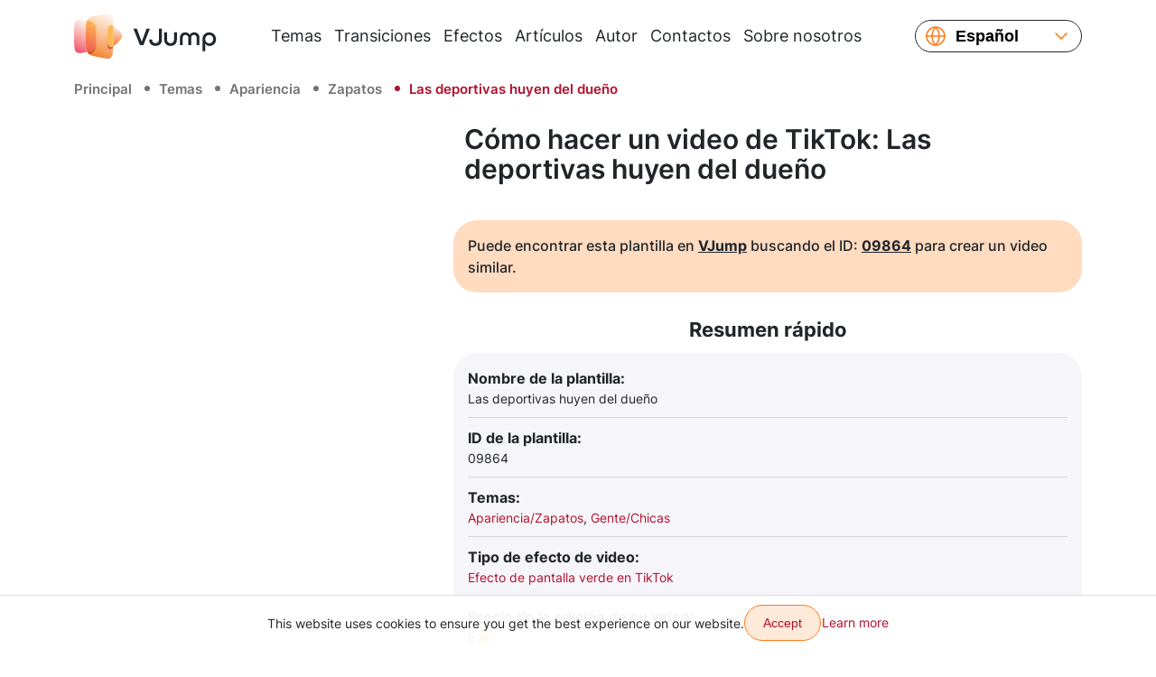

--- FILE ---
content_type: text/html; charset=utf-8
request_url: https://vjump.com/es/template/sneakers-run-away-from-the-owner
body_size: 45806
content:
<!doctype html>
<html lang="es">
    <head>
        <meta charset="utf-8">
        <meta name="viewport" content="width=device-width, initial-scale=1, shrink-to-fit=no, maximum-scale=4.0">
        <title>Las deportivas huyen del dueño ✔️ Cómo hacer un video de TikTok</title>
         <meta name="description" content="Las deportivas huyen del dueño⚡ Efecto de pantalla verde en TikTok: Crea un video en solo unos clics ⏩ Fácil, rápido, confiable, de alta calidad y económico ☝ Agrega transiciones y efectos a tu video ahora mismo ➢ VJump [Android, iOS]">                  <link rel="canonical" href="https://vjump.com/es/template/sneakers-run-away-from-the-owner">          <link rel="alternate" hreflang="x-default" href="https://vjump.com/template/sneakers-run-away-from-the-owner">  <link rel="alternate" hreflang="en" href="https://vjump.com/template/sneakers-run-away-from-the-owner">  <link rel="alternate" hreflang="es" href="https://vjump.com/es/template/sneakers-run-away-from-the-owner">  <link rel="alternate" hreflang="uk" href="https://vjump.com/uk/template/sneakers-run-away-from-the-owner">  <link rel="alternate" hreflang="ru" href="https://vjump.com/ru/template/sneakers-run-away-from-the-owner">  <link rel="alternate" hreflang="fr" href="https://vjump.com/fr/template/sneakers-run-away-from-the-owner">  <link rel="alternate" hreflang="ja" href="https://vjump.com/ja/template/sneakers-run-away-from-the-owner">  <link rel="alternate" hreflang="zh" href="https://vjump.com/zh/template/sneakers-run-away-from-the-owner">  <link rel="alternate" hreflang="zh-Hans" href="https://vjump.com/zh-Hans/template/sneakers-run-away-from-the-owner">                     <meta property="og:title" content="Las deportivas huyen del dueño ✔️ Cómo hacer un video de TikTok">                    <meta property="og:description" content="Las deportivas huyen del dueño⚡ Efecto de pantalla verde en TikTok: Crea un video en solo unos clics ⏩ Fácil, rápido, confiable, de alta calidad y económico ☝ Agrega transiciones y efectos a tu video ahora mismo ➢ VJump [Android, iOS]">                    <meta property="og:type" content="video.movie">                    <meta property="og:locale" content="es">                    <meta property="og:url" content="https://vjump.com/es/s/pqrv1">                     <meta property="og:image" content="https://cdn.vjump.com/p/1182-SP/sljhlp-sm.0000002.jpg"><meta property="og:image:width" content="360"><meta property="og:image:height" content="640"><meta property="og:image:type" content="image/jpeg">                                 <meta property="og:video" content="https://cdn.vjump.com/p/1182-SP/sljhlp-sm.mp4"><meta property="og:video:width" content="360"><meta property="og:video:height" content="640"><meta property="og:video:type" content="video/mp4">                                 <meta property="og:image" content="https://cdn.vjump.com/p/1182-SP/sljhlp.0000002.jpg"><meta property="og:image:width" content="1080"><meta property="og:image:height" content="1920"><meta property="og:image:type" content="image/jpeg">                                 <meta property="og:video" content="https://cdn.vjump.com/p/1182-SP/sljhlp.mp4"><meta property="og:video:width" content="1080"><meta property="og:video:height" content="1920"><meta property="og:video:type" content="video/mp4">                                <meta property="video:release_date" content="2024-10-18">                    <meta property="video:duration" content="6">                    <meta property="og:site_name" content="VJump">                <link rel="apple-touch-icon" sizes="180x180" href="/apple-touch-icon.png">
        <link rel="icon" type="image/png" sizes="32x32" href="/favicon-32x32.png">
        <link rel="icon" type="image/png" sizes="16x16" href="/favicon-16x16.png">
        <link rel="manifest" href="/site.webmanifest">
        <link rel="mask-icon" href="/safari-pinned-tab.svg" color="#5bbad5">
        <meta name="msapplication-TileColor" content="#da532c">
        <meta name="theme-color" content="#ffffff">
        <link rel="preconnect" href="https://fonts.googleapis.com">
        <link rel="preconnect" href="https://fonts.gstatic.com" crossorigin>

        <style>
            /* cyrillic-ext */
            @font-face {
                font-family: 'Inter';
                font-style: normal;
                font-weight: 400;
                font-display: swap;
                src: url(/fonts/inter/UcC73FwrK3iLTeHuS_fvQtMwCp50KnMa2JL7SUc.woff2) format('woff2');
                unicode-range: U+0460-052F, U+1C80-1C88, U+20B4, U+2DE0-2DFF, U+A640-A69F, U+FE2E-FE2F;
            }
            /* cyrillic */
            @font-face {
                font-family: 'Inter';
                font-style: normal;
                font-weight: 400;
                font-display: swap;
                src: url(/fonts/inter/UcC73FwrK3iLTeHuS_fvQtMwCp50KnMa0ZL7SUc.woff2) format('woff2');
                unicode-range: U+0301, U+0400-045F, U+0490-0491, U+04B0-04B1, U+2116;
            }
            /* greek-ext */
            @font-face {
                font-family: 'Inter';
                font-style: normal;
                font-weight: 400;
                font-display: swap;
                src: url(/fonts/inter/UcC73FwrK3iLTeHuS_fvQtMwCp50KnMa2ZL7SUc.woff2) format('woff2');
                unicode-range: U+1F00-1FFF;
            }
            /* greek */
            @font-face {
                font-family: 'Inter';
                font-style: normal;
                font-weight: 400;
                font-display: swap;
                src: url(/fonts/inter/UcC73FwrK3iLTeHuS_fvQtMwCp50KnMa1pL7SUc.woff2) format('woff2');
                unicode-range: U+0370-0377, U+037A-037F, U+0384-038A, U+038C, U+038E-03A1, U+03A3-03FF;
            }
            /* vietnamese */
            @font-face {
                font-family: 'Inter';
                font-style: normal;
                font-weight: 400;
                font-display: swap;
                src: url(/fonts/inter/UcC73FwrK3iLTeHuS_fvQtMwCp50KnMa2pL7SUc.woff2) format('woff2');
                unicode-range: U+0102-0103, U+0110-0111, U+0128-0129, U+0168-0169, U+01A0-01A1, U+01AF-01B0, U+0300-0301, U+0303-0304, U+0308-0309, U+0323, U+0329, U+1EA0-1EF9, U+20AB;
            }
            /* latin-ext */
            @font-face {
                font-family: 'Inter';
                font-style: normal;
                font-weight: 400;
                font-display: swap;
                src: url(/fonts/inter/UcC73FwrK3iLTeHuS_fvQtMwCp50KnMa25L7SUc.woff2) format('woff2');
                unicode-range: U+0100-02AF, U+0304, U+0308, U+0329, U+1E00-1E9F, U+1EF2-1EFF, U+2020, U+20A0-20AB, U+20AD-20C0, U+2113, U+2C60-2C7F, U+A720-A7FF;
            }
            /* latin */
            @font-face {
                font-family: 'Inter';
                font-style: normal;
                font-weight: 400;
                font-display: swap;
                src: url(/fonts/inter/UcC73FwrK3iLTeHuS_fvQtMwCp50KnMa1ZL7.woff2) format('woff2');
                unicode-range: U+0000-00FF, U+0131, U+0152-0153, U+02BB-02BC, U+02C6, U+02DA, U+02DC, U+0304, U+0308, U+0329, U+2000-206F, U+2074, U+20AC, U+2122, U+2191, U+2193, U+2212, U+2215, U+FEFF, U+FFFD;
            }
            /* cyrillic-ext */
            @font-face {
                font-family: 'Inter';
                font-style: normal;
                font-weight: 500;
                font-display: swap;
                src: url(/fonts/inter/UcC73FwrK3iLTeHuS_fvQtMwCp50KnMa2JL7SUc.woff2) format('woff2');
                unicode-range: U+0460-052F, U+1C80-1C88, U+20B4, U+2DE0-2DFF, U+A640-A69F, U+FE2E-FE2F;
            }
            /* cyrillic */
            @font-face {
                font-family: 'Inter';
                font-style: normal;
                font-weight: 500;
                font-display: swap;
                src: url(/fonts/inter/UcC73FwrK3iLTeHuS_fvQtMwCp50KnMa0ZL7SUc.woff2) format('woff2');
                unicode-range: U+0301, U+0400-045F, U+0490-0491, U+04B0-04B1, U+2116;
            }
            /* greek-ext */
            @font-face {
                font-family: 'Inter';
                font-style: normal;
                font-weight: 500;
                font-display: swap;
                src: url(/fonts/inter/UcC73FwrK3iLTeHuS_fvQtMwCp50KnMa2ZL7SUc.woff2) format('woff2');
                unicode-range: U+1F00-1FFF;
            }
            /* greek */
            @font-face {
                font-family: 'Inter';
                font-style: normal;
                font-weight: 500;
                font-display: swap;
                src: url(/fonts/inter/UcC73FwrK3iLTeHuS_fvQtMwCp50KnMa1pL7SUc.woff2) format('woff2');
                unicode-range: U+0370-0377, U+037A-037F, U+0384-038A, U+038C, U+038E-03A1, U+03A3-03FF;
            }
            /* vietnamese */
            @font-face {
                font-family: 'Inter';
                font-style: normal;
                font-weight: 500;
                font-display: swap;
                src: url(/fonts/inter/UcC73FwrK3iLTeHuS_fvQtMwCp50KnMa2pL7SUc.woff2) format('woff2');
                unicode-range: U+0102-0103, U+0110-0111, U+0128-0129, U+0168-0169, U+01A0-01A1, U+01AF-01B0, U+0300-0301, U+0303-0304, U+0308-0309, U+0323, U+0329, U+1EA0-1EF9, U+20AB;
            }
            /* latin-ext */
            @font-face {
                font-family: 'Inter';
                font-style: normal;
                font-weight: 500;
                font-display: swap;
                src: url(/fonts/inter/UcC73FwrK3iLTeHuS_fvQtMwCp50KnMa25L7SUc.woff2) format('woff2');
                unicode-range: U+0100-02AF, U+0304, U+0308, U+0329, U+1E00-1E9F, U+1EF2-1EFF, U+2020, U+20A0-20AB, U+20AD-20C0, U+2113, U+2C60-2C7F, U+A720-A7FF;
            }
            /* latin */
            @font-face {
                font-family: 'Inter';
                font-style: normal;
                font-weight: 500;
                font-display: swap;
                src: url(/fonts/inter/UcC73FwrK3iLTeHuS_fvQtMwCp50KnMa1ZL7.woff2) format('woff2');
                unicode-range: U+0000-00FF, U+0131, U+0152-0153, U+02BB-02BC, U+02C6, U+02DA, U+02DC, U+0304, U+0308, U+0329, U+2000-206F, U+2074, U+20AC, U+2122, U+2191, U+2193, U+2212, U+2215, U+FEFF, U+FFFD;
            }
            /* cyrillic-ext */
            @font-face {
                font-family: 'Inter';
                font-style: normal;
                font-weight: 600;
                font-display: swap;
                src: url(/fonts/inter/UcC73FwrK3iLTeHuS_fvQtMwCp50KnMa2JL7SUc.woff2) format('woff2');
                unicode-range: U+0460-052F, U+1C80-1C88, U+20B4, U+2DE0-2DFF, U+A640-A69F, U+FE2E-FE2F;
            }
            /* cyrillic */
            @font-face {
                font-family: 'Inter';
                font-style: normal;
                font-weight: 600;
                font-display: swap;
                src: url(/fonts/inter/UcC73FwrK3iLTeHuS_fvQtMwCp50KnMa0ZL7SUc.woff2) format('woff2');
                unicode-range: U+0301, U+0400-045F, U+0490-0491, U+04B0-04B1, U+2116;
            }
            /* greek-ext */
            @font-face {
                font-family: 'Inter';
                font-style: normal;
                font-weight: 600;
                font-display: swap;
                src: url(/fonts/inter/UcC73FwrK3iLTeHuS_fvQtMwCp50KnMa2ZL7SUc.woff2) format('woff2');
                unicode-range: U+1F00-1FFF;
            }
            /* greek */
            @font-face {
                font-family: 'Inter';
                font-style: normal;
                font-weight: 600;
                font-display: swap;
                src: url(/fonts/inter/UcC73FwrK3iLTeHuS_fvQtMwCp50KnMa1pL7SUc.woff2) format('woff2');
                unicode-range: U+0370-0377, U+037A-037F, U+0384-038A, U+038C, U+038E-03A1, U+03A3-03FF;
            }
            /* vietnamese */
            @font-face {
                font-family: 'Inter';
                font-style: normal;
                font-weight: 600;
                font-display: swap;
                src: url(/fonts/inter/UcC73FwrK3iLTeHuS_fvQtMwCp50KnMa2pL7SUc.woff2) format('woff2');
                unicode-range: U+0102-0103, U+0110-0111, U+0128-0129, U+0168-0169, U+01A0-01A1, U+01AF-01B0, U+0300-0301, U+0303-0304, U+0308-0309, U+0323, U+0329, U+1EA0-1EF9, U+20AB;
            }
            /* latin-ext */
            @font-face {
                font-family: 'Inter';
                font-style: normal;
                font-weight: 600;
                font-display: swap;
                src: url(/fonts/inter/UcC73FwrK3iLTeHuS_fvQtMwCp50KnMa25L7SUc.woff2) format('woff2');
                unicode-range: U+0100-02AF, U+0304, U+0308, U+0329, U+1E00-1E9F, U+1EF2-1EFF, U+2020, U+20A0-20AB, U+20AD-20C0, U+2113, U+2C60-2C7F, U+A720-A7FF;
            }
            /* latin */
            @font-face {
                font-family: 'Inter';
                font-style: normal;
                font-weight: 600;
                font-display: swap;
                src: url(/fonts/inter/UcC73FwrK3iLTeHuS_fvQtMwCp50KnMa1ZL7.woff2) format('woff2');
                unicode-range: U+0000-00FF, U+0131, U+0152-0153, U+02BB-02BC, U+02C6, U+02DA, U+02DC, U+0304, U+0308, U+0329, U+2000-206F, U+2074, U+20AC, U+2122, U+2191, U+2193, U+2212, U+2215, U+FEFF, U+FFFD;
            }
            /* cyrillic-ext */
            @font-face {
                font-family: 'Inter';
                font-style: normal;
                font-weight: 700;
                font-display: swap;
                src: url(/fonts/inter/UcC73FwrK3iLTeHuS_fvQtMwCp50KnMa2JL7SUc.woff2) format('woff2');
                unicode-range: U+0460-052F, U+1C80-1C88, U+20B4, U+2DE0-2DFF, U+A640-A69F, U+FE2E-FE2F;
            }
            /* cyrillic */
            @font-face {
                font-family: 'Inter';
                font-style: normal;
                font-weight: 700;
                font-display: swap;
                src: url(/fonts/inter/UcC73FwrK3iLTeHuS_fvQtMwCp50KnMa0ZL7SUc.woff2) format('woff2');
                unicode-range: U+0301, U+0400-045F, U+0490-0491, U+04B0-04B1, U+2116;
            }
            /* greek-ext */
            @font-face {
                font-family: 'Inter';
                font-style: normal;
                font-weight: 700;
                font-display: swap;
                src: url(/fonts/inter/UcC73FwrK3iLTeHuS_fvQtMwCp50KnMa2ZL7SUc.woff2) format('woff2');
                unicode-range: U+1F00-1FFF;
            }
            /* greek */
            @font-face {
                font-family: 'Inter';
                font-style: normal;
                font-weight: 700;
                font-display: swap;
                src: url(/fonts/inter/UcC73FwrK3iLTeHuS_fvQtMwCp50KnMa1pL7SUc.woff2) format('woff2');
                unicode-range: U+0370-0377, U+037A-037F, U+0384-038A, U+038C, U+038E-03A1, U+03A3-03FF;
            }
            /* vietnamese */
            @font-face {
                font-family: 'Inter';
                font-style: normal;
                font-weight: 700;
                font-display: swap;
                src: url(/fonts/inter/UcC73FwrK3iLTeHuS_fvQtMwCp50KnMa2pL7SUc.woff2) format('woff2');
                unicode-range: U+0102-0103, U+0110-0111, U+0128-0129, U+0168-0169, U+01A0-01A1, U+01AF-01B0, U+0300-0301, U+0303-0304, U+0308-0309, U+0323, U+0329, U+1EA0-1EF9, U+20AB;
            }
            /* latin-ext */
            @font-face {
                font-family: 'Inter';
                font-style: normal;
                font-weight: 700;
                font-display: swap;
                src: url(/fonts/inter/UcC73FwrK3iLTeHuS_fvQtMwCp50KnMa25L7SUc.woff2) format('woff2');
                unicode-range: U+0100-02AF, U+0304, U+0308, U+0329, U+1E00-1E9F, U+1EF2-1EFF, U+2020, U+20A0-20AB, U+20AD-20C0, U+2113, U+2C60-2C7F, U+A720-A7FF;
            }
            /* latin */
            @font-face {
                font-family: 'Inter';
                font-style: normal;
                font-weight: 700;
                font-display: swap;
                src: url(/fonts/inter/UcC73FwrK3iLTeHuS_fvQtMwCp50KnMa1ZL7.woff2) format('woff2');
                unicode-range: U+0000-00FF, U+0131, U+0152-0153, U+02BB-02BC, U+02C6, U+02DA, U+02DC, U+0304, U+0308, U+0329, U+2000-206F, U+2074, U+20AC, U+2122, U+2191, U+2193, U+2212, U+2215, U+FEFF, U+FFFD;
            }
        </style>

        
        
        <style>
            .video-slider-container .video-slider {
                opacity: 0;
            }
            .video-slider-container--loaded .video-slider {
                opacity: 1;
            }
            .video-slider-container--loaded .video-slider-container__preview {
                display: none;
            }
            .video-slider-container {
                position: relative;
            }
            .video-slider-container__preview {
                z-index: 10;
                position: absolute;
                top: 0;
                left: 0;
                right: 0;
                bottom: 45px;
                display: flex;
            }
            .video-slider-container__preview div {
                border-radius: 26px;
                background-color: rgba(0,0,0,.5);
            }
            .video-slider-container__preview img {
                border-radius: 26px;
                filter: blur(5px);
            }
            .video-slider-container__preview--0,
            .video-slider-container__preview--2  {
                max-width:250px;
            }
            .video-slider-container__preview--1  {
                max-width:275px;
            }
            @media (min-width: 415px) {
                .video-slider-container__preview--1  {
                    max-width:none;
                }
            }

        </style>

        <style>
            
/*!
 * Bootstrap Reboot v5.3.6 (https://getbootstrap.com/)
 * Copyright 2011-2025 The Bootstrap Authors
 * Licensed under MIT (https://github.com/twbs/bootstrap/blob/main/LICENSE)
 */:root{--bs-blue:#0d6efd;--bs-indigo:#6610f2;--bs-purple:#6f42c1;--bs-pink:#d63384;--bs-red:#dc3545;--bs-orange:#fd7e14;--bs-yellow:#ffc107;--bs-green:#198754;--bs-teal:#20c997;--bs-cyan:#0dcaf0;--bs-black:#000;--bs-gray:#6c757d;--bs-gray-dark:#343a40;--bs-gray-100:#f8f9fa;--bs-gray-200:#e9ecef;--bs-gray-300:#dee2e6;--bs-gray-400:#ced4da;--bs-gray-500:#adb5bd;--bs-gray-600:#6c757d;--bs-gray-700:#495057;--bs-gray-800:#343a40;--bs-gray-900:#212529;--bs-primary:#ff7b1c;--bs-primary-2:#b1112e;--bs-primary-3:#ffe9d9;--bs-primary-3-hover:#ffcba6;--bs-primary-3-disabled:#ffe9d9;--bs-primary-light:#ffdbc0;--bs-dark:#21262c;--bs-danger:#ef3448;--bs-white:#fff;--bs-light:#747379;--bs-lightest:#f6f6fa;--bs-yellow:gold;--bs-rtm:#399351;--bs-primary-rgb:255,123,28;--bs-primary-2-rgb:177,17,46;--bs-primary-3-rgb:255,233,217;--bs-primary-3-hover-rgb:255,203,166;--bs-primary-3-disabled-rgb:255,233,217;--bs-primary-light-rgb:255,219,192;--bs-dark-rgb:33,38,44;--bs-danger-rgb:239,52,72;--bs-light-rgb:116,115,121;--bs-lightest-rgb:246,246,250;--bs-yellow-rgb:255,215,0;--bs-rtm-rgb:57,147,81;--bs-primary-text-emphasis:#66310b;--bs-secondary-text-emphasis:#2b2f32;--bs-success-text-emphasis:#0a3622;--bs-info-text-emphasis:#055160;--bs-warning-text-emphasis:#664d03;--bs-danger-text-emphasis:#60151d;--bs-light-text-emphasis:#495057;--bs-dark-text-emphasis:#495057;--bs-primary-bg-subtle:#ffe5d2;--bs-secondary-bg-subtle:#e2e3e5;--bs-success-bg-subtle:#d1e7dd;--bs-info-bg-subtle:#cff4fc;--bs-warning-bg-subtle:#fff3cd;--bs-danger-bg-subtle:#fcd6da;--bs-light-bg-subtle:#fcfcfd;--bs-dark-bg-subtle:#ced4da;--bs-primary-border-subtle:#ffcaa4;--bs-secondary-border-subtle:#c4c8cb;--bs-success-border-subtle:#a3cfbb;--bs-info-border-subtle:#9eeaf9;--bs-warning-border-subtle:#ffe69c;--bs-danger-border-subtle:#f9aeb6;--bs-light-border-subtle:#e9ecef;--bs-dark-border-subtle:#adb5bd;--bs-white-rgb:255,255,255;--bs-black-rgb:0,0,0;--bs-font-sans-serif:system-ui,-apple-system,"Segoe UI",Roboto,"Helvetica Neue","Noto Sans","Liberation Sans",Arial,sans-serif,"Apple Color Emoji","Segoe UI Emoji","Segoe UI Symbol","Noto Color Emoji";--bs-font-monospace:SFMono-Regular,Menlo,Monaco,Consolas,"Liberation Mono","Courier New",monospace;--bs-gradient:linear-gradient(180deg,hsla(0,0%,100%,.15),hsla(0,0%,100%,0));--bs-body-font-family:"Inter",sans-serif;--bs-body-font-size:1rem;--bs-body-font-weight:400;--bs-body-line-height:1.5;--bs-body-color:#212529;--bs-body-color-rgb:33,37,41;--bs-body-bg:#fff;--bs-body-bg-rgb:255,255,255;--bs-emphasis-color:#000;--bs-emphasis-color-rgb:0,0,0;--bs-secondary-color:rgba(33,37,41,.75);--bs-secondary-color-rgb:33,37,41;--bs-secondary-bg:#e9ecef;--bs-secondary-bg-rgb:233,236,239;--bs-tertiary-color:rgba(33,37,41,.5);--bs-tertiary-color-rgb:33,37,41;--bs-tertiary-bg:#f8f9fa;--bs-tertiary-bg-rgb:248,249,250;--bs-heading-color:inherit;--bs-link-color:#ff7b1c;--bs-link-color-rgb:255,123,28;--bs-link-decoration:none;--bs-link-hover-color:#cc6216;--bs-link-hover-color-rgb:204,98,22;--bs-code-color:#d63384;--bs-highlight-color:#212529;--bs-highlight-bg:#fff3cd;--bs-border-width:1px;--bs-border-style:solid;--bs-border-color:#dfdfe8;--bs-border-color-translucent:rgba(0,0,0,.175);--bs-border-radius:26px;--bs-border-radius-sm:0.25rem;--bs-border-radius-lg:0.5rem;--bs-border-radius-xl:1rem;--bs-border-radius-xxl:2rem;--bs-border-radius-2xl:var(--bs-border-radius-xxl);--bs-border-radius-pill:50rem;--bs-box-shadow:0 0.5rem 1rem rgba(0,0,0,.15);--bs-box-shadow-sm:0 0.125rem 0.25rem rgba(0,0,0,.075);--bs-box-shadow-lg:0 1rem 3rem rgba(0,0,0,.175);--bs-box-shadow-inset:inset 0 1px 2px rgba(0,0,0,.075);--bs-focus-ring-width:0.25rem;--bs-focus-ring-opacity:0.25;--bs-focus-ring-color:rgba(255,123,28,.25);--bs-form-valid-color:#198754;--bs-form-valid-border-color:#198754;--bs-form-invalid-color:#ef3448;--bs-form-invalid-border-color:#ef3448}*,:after,:before{box-sizing:border-box}@media (prefers-reduced-motion:no-preference){:root{scroll-behavior:smooth}}body{-webkit-text-size-adjust:100%;-webkit-tap-highlight-color:rgba(0,0,0,0);background-color:var(--bs-body-bg);color:var(--bs-body-color);font-family:var(--bs-body-font-family);font-size:var(--bs-body-font-size);font-weight:var(--bs-body-font-weight);line-height:var(--bs-body-line-height);margin:0;text-align:var(--bs-body-text-align)}hr{border:0;border-top:var(--bs-border-width) solid;color:#f6f6fa;margin:.625rem 0;opacity:.25}.h1,.h2,.h3,.h4,.h5,.h6,h1,h2,h3,h4,h5,h6{color:var(--bs-heading-color);font-weight:500;line-height:1.2;margin-bottom:.3125rem;margin-top:0}.h1,h1{font-size:calc(1.375rem + 1.5vw)}@media (min-width:1200px){.h1,h1{font-size:2.5rem}}.h2,h2{font-size:calc(1.325rem + .9vw)}@media (min-width:1200px){.h2,h2{font-size:2rem}}.h3,h3{font-size:calc(1.3rem + .6vw)}@media (min-width:1200px){.h3,h3{font-size:1.75rem}}.h4,h4{font-size:calc(1.275rem + .3vw)}@media (min-width:1200px){.h4,h4{font-size:1.5rem}}.h5,h5{font-size:1.25rem}.h6,h6{font-size:1rem}p{margin-bottom:1rem;margin-top:0}abbr[title]{cursor:help;-webkit-text-decoration:underline dotted;text-decoration:underline dotted;-webkit-text-decoration-skip-ink:none;text-decoration-skip-ink:none}address{font-style:normal;line-height:inherit;margin-bottom:1rem}ol,ul{padding-left:2rem}dl,ol,ul{margin-bottom:1rem;margin-top:0}ol ol,ol ul,ul ol,ul ul{margin-bottom:0}dt{font-weight:700}dd{margin-bottom:.5rem;margin-left:0}blockquote{margin:0 0 1rem}b,strong{font-weight:bolder}.small,small{font-size:.875em}.mark,mark{background-color:var(--bs-highlight-bg);color:var(--bs-highlight-color);padding:.1875em}sub,sup{font-size:.75em;line-height:0;position:relative;vertical-align:baseline}sub{bottom:-.25em}sup{top:-.5em}a{color:rgba(var(--bs-link-color-rgb),var(--bs-link-opacity,1));text-decoration:none}a:hover{--bs-link-color-rgb:var(--bs-link-hover-color-rgb)}a:not([href]):not([class]),a:not([href]):not([class]):hover{color:inherit;text-decoration:none}code,kbd,pre,samp{font-family:var(--bs-font-monospace);font-size:1em}pre{display:block;font-size:.875em;margin-bottom:1rem;margin-top:0;overflow:auto}pre code{color:inherit;font-size:inherit;word-break:normal}code{word-wrap:break-word;color:var(--bs-code-color);font-size:.875em}a>code{color:inherit}kbd{background-color:var(--bs-body-color);border-radius:.25rem;color:var(--bs-body-bg);font-size:.875em;padding:.1875rem .375rem}kbd kbd{font-size:1em;padding:0}figure{margin:0 0 1rem}img,svg{vertical-align:middle}table{border-collapse:collapse;caption-side:bottom}caption{color:var(--bs-secondary-color);padding-bottom:.5rem;padding-top:.5rem;text-align:left}th{text-align:inherit;text-align:-webkit-match-parent}tbody,td,tfoot,th,thead,tr{border:0 solid;border-color:inherit}label{display:inline-block}button{border-radius:0}button:focus:not(:focus-visible){outline:0}button,input,select,textarea{font-family:inherit;font-size:inherit;line-height:inherit;margin:0}button,select{text-transform:none}[role=button]{cursor:pointer}select{word-wrap:normal}select:disabled{opacity:1}[list]:not([type=date]):not([type=datetime-local]):not([type=month]):not([type=week]):not([type=time])::-webkit-calendar-picker-indicator{display:none!important}[type=button],[type=reset],[type=submit],button{-webkit-appearance:button}[type=button]:not(:disabled),[type=reset]:not(:disabled),[type=submit]:not(:disabled),button:not(:disabled){cursor:pointer}textarea{resize:vertical}fieldset{border:0;margin:0;min-width:0;padding:0}legend{float:left;font-size:calc(1.275rem + .3vw);line-height:inherit;margin-bottom:.5rem;padding:0;width:100%}@media (min-width:1200px){legend{font-size:1.5rem}}legend+*{clear:left}[type=search]{-webkit-appearance:textfield;outline-offset:-2px}output{display:inline-block}iframe{border:0}summary{cursor:pointer;display:list-item}progress{vertical-align:baseline}[hidden]{display:none!important}

/*!
 * Bootstrap Grid v5.3.6 (https://getbootstrap.com/)
 * Copyright 2011-2025 The Bootstrap Authors
 * Licensed under MIT (https://github.com/twbs/bootstrap/blob/main/LICENSE)
 */.container,.container-fluid,.container-lg,.container-md,.container-sm,.container-xl,.container-xxl{--bs-gutter-x:1.5rem;--bs-gutter-y:0;margin-left:auto;margin-right:auto;padding-left:calc(var(--bs-gutter-x)*.5);padding-right:calc(var(--bs-gutter-x)*.5);width:100%}@media (min-width:576px){.container,.container-sm{max-width:540px}}@media (min-width:768px){.container,.container-md,.container-sm{max-width:720px}}@media (min-width:992px){.container,.container-lg,.container-md,.container-sm{max-width:960px}}@media (min-width:1200px){.container,.container-lg,.container-md,.container-sm,.container-xl{max-width:1140px}}@media (min-width:1400px){.container,.container-lg,.container-md,.container-sm,.container-xl,.container-xxl{max-width:1320px}}:root{--bs-breakpoint-xs:0;--bs-breakpoint-sm:576px;--bs-breakpoint-md:768px;--bs-breakpoint-lg:992px;--bs-breakpoint-xl:1200px;--bs-breakpoint-xxl:1400px}.row{--bs-gutter-x:1.5rem;--bs-gutter-y:0;display:flex;flex-wrap:wrap;margin-left:calc(var(--bs-gutter-x)*-.5);margin-right:calc(var(--bs-gutter-x)*-.5);margin-top:calc(var(--bs-gutter-y)*-1)}.row>*{box-sizing:border-box;flex-shrink:0;margin-top:var(--bs-gutter-y);max-width:100%;padding-left:calc(var(--bs-gutter-x)*.5);padding-right:calc(var(--bs-gutter-x)*.5);width:100%}.col{flex:1 0 0}.col-auto{flex:0 0 auto;width:auto}.col-2{flex:0 0 auto;width:16.66666667%}.col-4{flex:0 0 auto;width:33.33333333%}.col-5{flex:0 0 auto;width:41.66666667%}.col-6{flex:0 0 auto;width:50%}.col-7{flex:0 0 auto;width:58.33333333%}.col-12{flex:0 0 auto;width:100%}.gx-0{--bs-gutter-x:0}.g-2{--bs-gutter-x:0.125rem;--bs-gutter-y:0.125rem}.g-4{--bs-gutter-x:0.25rem;--bs-gutter-y:0.25rem}@media (min-width:576px){.col-sm-3{flex:0 0 auto;width:25%}.col-sm-6{flex:0 0 auto;width:50%}.col-sm-9{flex:0 0 auto;width:75%}}@media (min-width:768px){.col-md{flex:1 0 0}.col-md-3{flex:0 0 auto;width:25%}.col-md-4{flex:0 0 auto;width:33.33333333%}.col-md-6{flex:0 0 auto;width:50%}.col-md-8{flex:0 0 auto;width:66.66666667%}}@media (min-width:992px){.col-lg{flex:1 0 0}.col-lg-3{flex:0 0 auto;width:25%}.col-lg-4{flex:0 0 auto;width:33.33333333%}.col-lg-6{flex:0 0 auto;width:50%}.col-lg-8{flex:0 0 auto;width:66.66666667%}.col-lg-9{flex:0 0 auto;width:75%}.col-lg-10{flex:0 0 auto;width:83.33333333%}.col-lg-12{flex:0 0 auto;width:100%}.offset-lg-2{margin-left:16.66666667%}}@media (min-width:1200px){.col-xl-2{flex:0 0 auto;width:16.66666667%}.col-xl-3{flex:0 0 auto;width:25%}.col-xl-4{flex:0 0 auto;width:33.33333333%}.col-xl-6{flex:0 0 auto;width:50%}.col-xl-10{flex:0 0 auto;width:83.33333333%}}@media (min-width:1400px){.col-xxl-3{flex:0 0 auto;width:25%}.col-xxl-6{flex:0 0 auto;width:50%}}@media (min-width:576px){.d-sm-block{display:block!important}.d-sm-flex{display:flex!important}.d-sm-none{display:none!important}.flex-sm-fill{flex:1 1 auto!important}.flex-sm-row{flex-direction:row!important}.flex-sm-column{flex-direction:column!important}.flex-sm-row-reverse{flex-direction:row-reverse!important}.flex-sm-column-reverse{flex-direction:column-reverse!important}.flex-sm-grow-0{flex-grow:0!important}.flex-sm-grow-1{flex-grow:1!important}.flex-sm-shrink-0{flex-shrink:0!important}.flex-sm-shrink-1{flex-shrink:1!important}.flex-sm-wrap{flex-wrap:wrap!important}.flex-sm-nowrap{flex-wrap:nowrap!important}.flex-sm-wrap-reverse{flex-wrap:wrap-reverse!important}.justify-content-sm-start{justify-content:flex-start!important}.justify-content-sm-end{justify-content:flex-end!important}.justify-content-sm-center{justify-content:center!important}.justify-content-sm-between{justify-content:space-between!important}.justify-content-sm-around{justify-content:space-around!important}.justify-content-sm-evenly{justify-content:space-evenly!important}.align-items-sm-start{align-items:flex-start!important}.align-items-sm-end{align-items:flex-end!important}.align-items-sm-center{align-items:center!important}.align-items-sm-baseline{align-items:baseline!important}.align-items-sm-stretch{align-items:stretch!important}.align-content-sm-start{align-content:flex-start!important}.align-content-sm-end{align-content:flex-end!important}.align-content-sm-center{align-content:center!important}.align-content-sm-between{align-content:space-between!important}.align-content-sm-around{align-content:space-around!important}.align-content-sm-stretch{align-content:stretch!important}.align-self-sm-auto{align-self:auto!important}.align-self-sm-start{align-self:flex-start!important}.align-self-sm-end{align-self:flex-end!important}.align-self-sm-center{align-self:center!important}.align-self-sm-baseline{align-self:baseline!important}.align-self-sm-stretch{align-self:stretch!important}.py-sm-10{padding-bottom:.625rem!important;padding-top:.625rem!important}}@media (min-width:768px){.d-md-inline{display:inline!important}.d-md-inline-block{display:inline-block!important}.d-md-block{display:block!important}.d-md-flex{display:flex!important}.d-md-inline-flex{display:inline-flex!important}.d-md-none{display:none!important}.flex-md-fill{flex:1 1 auto!important}.flex-md-row{flex-direction:row!important}.flex-md-column{flex-direction:column!important}.flex-md-row-reverse{flex-direction:row-reverse!important}.flex-md-column-reverse{flex-direction:column-reverse!important}.flex-md-grow-0{flex-grow:0!important}.flex-md-grow-1{flex-grow:1!important}.flex-md-shrink-0{flex-shrink:0!important}.flex-md-shrink-1{flex-shrink:1!important}.flex-md-wrap{flex-wrap:wrap!important}.flex-md-nowrap{flex-wrap:nowrap!important}.flex-md-wrap-reverse{flex-wrap:wrap-reverse!important}.justify-content-md-start{justify-content:flex-start!important}.justify-content-md-end{justify-content:flex-end!important}.justify-content-md-center{justify-content:center!important}.justify-content-md-between{justify-content:space-between!important}.justify-content-md-around{justify-content:space-around!important}.justify-content-md-evenly{justify-content:space-evenly!important}.align-items-md-start{align-items:flex-start!important}.align-items-md-end{align-items:flex-end!important}.align-items-md-center{align-items:center!important}.align-items-md-baseline{align-items:baseline!important}.align-items-md-stretch{align-items:stretch!important}.align-content-md-start{align-content:flex-start!important}.align-content-md-end{align-content:flex-end!important}.align-content-md-center{align-content:center!important}.align-content-md-between{align-content:space-between!important}.align-content-md-around{align-content:space-around!important}.align-content-md-stretch{align-content:stretch!important}.align-self-md-auto{align-self:auto!important}.align-self-md-start{align-self:flex-start!important}.align-self-md-end{align-self:flex-end!important}.align-self-md-center{align-self:center!important}.align-self-md-baseline{align-self:baseline!important}.align-self-md-stretch{align-self:stretch!important}.order-md-1{order:1!important}.order-md-2{order:2!important}.order-md-3{order:3!important}.m-md-0{margin:0!important}.my-md-32{margin-bottom:2rem!important;margin-top:2rem!important}.my-md-40{margin-bottom:2.5rem!important;margin-top:2.5rem!important}.mt-md-10{margin-top:.625rem!important}.mt-md-24{margin-top:1.5rem!important}.mt-md-80{margin-top:5rem!important}.me-md-0{margin-right:0!important}.me-md-20{margin-right:1.25rem!important}.mb-md-0{margin-bottom:0!important}.mb-md-16{margin-bottom:1rem!important}.mb-md-20{margin-bottom:1.25rem!important}.mb-md-24{margin-bottom:1.5rem!important}.mb-md-25{margin-bottom:1.5625rem!important}.mb-md-40{margin-bottom:2.5rem!important}.ms-md-15{margin-left:.9375rem!important}.ms-md-auto{margin-left:auto!important}.p-md-0{padding:0!important}.p-md-12{padding:.75rem!important}.p-md-16{padding:1rem!important}.p-md-20{padding:1.25rem!important}.p-md-24{padding:1.5rem!important}.p-md-30{padding:1.875rem!important}.px-md-24{padding-left:1.5rem!important;padding-right:1.5rem!important}.px-md-30{padding-left:1.875rem!important;padding-right:1.875rem!important}.px-md-32{padding-left:2rem!important;padding-right:2rem!important}.py-md-8{padding-bottom:.5rem!important;padding-top:.5rem!important}.py-md-12{padding-bottom:.75rem!important;padding-top:.75rem!important}.py-md-24{padding-bottom:1.5rem!important;padding-top:1.5rem!important}.py-md-25{padding-bottom:1.5625rem!important;padding-top:1.5625rem!important}.py-md-50{padding-bottom:3.125rem!important;padding-top:3.125rem!important}.py-md-60{padding-bottom:3.75rem!important;padding-top:3.75rem!important}.pt-md-0{padding-top:0!important}.pt-md-24{padding-top:1.5rem!important}.pt-md-60{padding-top:3.75rem!important}.pt-md-80{padding-top:5rem!important}.pe-md-16{padding-right:1rem!important}.pb-md-24{padding-bottom:1.5rem!important}.ps-md-0{padding-left:0!important}.ps-md-16{padding-left:1rem!important}}@media (min-width:992px){.d-lg-inline{display:inline!important}.d-lg-block{display:block!important}.d-lg-flex{display:flex!important}.d-lg-inline-flex{display:inline-flex!important}.d-lg-none{display:none!important}.flex-lg-fill{flex:1 1 auto!important}.flex-lg-row{flex-direction:row!important}.flex-lg-column{flex-direction:column!important}.flex-lg-row-reverse{flex-direction:row-reverse!important}.flex-lg-column-reverse{flex-direction:column-reverse!important}.flex-lg-grow-0{flex-grow:0!important}.flex-lg-grow-1{flex-grow:1!important}.flex-lg-shrink-0{flex-shrink:0!important}.flex-lg-shrink-1{flex-shrink:1!important}.flex-lg-wrap{flex-wrap:wrap!important}.flex-lg-nowrap{flex-wrap:nowrap!important}.flex-lg-wrap-reverse{flex-wrap:wrap-reverse!important}.justify-content-lg-start{justify-content:flex-start!important}.justify-content-lg-end{justify-content:flex-end!important}.justify-content-lg-center{justify-content:center!important}.justify-content-lg-between{justify-content:space-between!important}.justify-content-lg-around{justify-content:space-around!important}.justify-content-lg-evenly{justify-content:space-evenly!important}.align-items-lg-start{align-items:flex-start!important}.align-items-lg-end{align-items:flex-end!important}.align-items-lg-center{align-items:center!important}.align-items-lg-baseline{align-items:baseline!important}.align-items-lg-stretch{align-items:stretch!important}.align-content-lg-start{align-content:flex-start!important}.align-content-lg-end{align-content:flex-end!important}.align-content-lg-center{align-content:center!important}.align-content-lg-between{align-content:space-between!important}.align-content-lg-around{align-content:space-around!important}.align-content-lg-stretch{align-content:stretch!important}.align-self-lg-auto{align-self:auto!important}.align-self-lg-start{align-self:flex-start!important}.align-self-lg-end{align-self:flex-end!important}.align-self-lg-center{align-self:center!important}.align-self-lg-baseline{align-self:baseline!important}.align-self-lg-stretch{align-self:stretch!important}.mx-lg-0{margin-left:0!important;margin-right:0!important}.mx-lg-10{margin-left:.625rem!important;margin-right:.625rem!important}.my-lg-0{margin-bottom:0!important;margin-top:0!important}.my-lg-32{margin-bottom:2rem!important;margin-top:2rem!important}.my-lg-40{margin-bottom:2.5rem!important;margin-top:2.5rem!important}.my-lg-50{margin-bottom:3.125rem!important;margin-top:3.125rem!important}.my-lg-60{margin-bottom:3.75rem!important;margin-top:3.75rem!important}.mt-lg-0{margin-top:0!important}.mt-lg-20{margin-top:1.25rem!important}.mt-lg-24{margin-top:1.5rem!important}.mt-lg-30{margin-top:1.875rem!important}.mt-lg-32{margin-top:2rem!important}.mt-lg-35{margin-top:2.1875rem!important}.mt-lg-40{margin-top:2.5rem!important}.mt-lg-60{margin-top:3.75rem!important}.me-lg-0{margin-right:0!important}.me-lg-10{margin-right:.625rem!important}.me-lg-20{margin-right:1.25rem!important}.me-lg-25{margin-right:1.5625rem!important}.mb-lg-0{margin-bottom:0!important}.mb-lg-15{margin-bottom:.9375rem!important}.mb-lg-20{margin-bottom:1.25rem!important}.mb-lg-25{margin-bottom:1.5625rem!important}.mb-lg-30{margin-bottom:1.875rem!important}.mb-lg-32{margin-bottom:2rem!important}.mb-lg-40{margin-bottom:2.5rem!important}.mb-lg-48{margin-bottom:3rem!important}.mb-lg-50{margin-bottom:3.125rem!important}.mb-lg-60{margin-bottom:3.75rem!important}.mb-lg-65{margin-bottom:4.0625rem!important}.ms-lg-0{margin-left:0!important}.ms-lg-25{margin-left:1.5625rem!important}.p-lg-20{padding:1.25rem!important}.p-lg-24{padding:1.5rem!important}.p-lg-25{padding:1.5625rem!important}.p-lg-30{padding:1.875rem!important}.p-lg-32{padding:2rem!important}.p-lg-60{padding:3.75rem!important}.px-lg-10{padding-left:.625rem!important;padding-right:.625rem!important}.px-lg-16{padding-left:1rem!important;padding-right:1rem!important}.px-lg-25{padding-left:1.5625rem!important;padding-right:1.5625rem!important}.px-lg-30{padding-left:1.875rem!important;padding-right:1.875rem!important}.px-lg-32{padding-left:2rem!important;padding-right:2rem!important}.px-lg-40{padding-left:2.5rem!important;padding-right:2.5rem!important}.px-lg-48{padding-left:3rem!important;padding-right:3rem!important}.px-lg-60{padding-left:3.75rem!important;padding-right:3.75rem!important}.py-lg-4{padding-bottom:.25rem!important;padding-top:.25rem!important}.py-lg-12{padding-bottom:.75rem!important;padding-top:.75rem!important}.py-lg-15{padding-bottom:.9375rem!important;padding-top:.9375rem!important}.py-lg-16{padding-bottom:1rem!important;padding-top:1rem!important}.py-lg-20{padding-bottom:1.25rem!important;padding-top:1.25rem!important}.py-lg-32{padding-bottom:2rem!important;padding-top:2rem!important}.py-lg-40{padding-bottom:2.5rem!important;padding-top:2.5rem!important}.py-lg-80{padding-bottom:5rem!important;padding-top:5rem!important}.pt-lg-25{padding-top:1.5625rem!important}.pt-lg-60{padding-top:3.75rem!important}.pe-lg-16{padding-right:1rem!important}.pe-lg-25{padding-right:1.5625rem!important}.pb-lg-12{padding-bottom:.75rem!important}.pb-lg-15{padding-bottom:.9375rem!important}.pb-lg-30{padding-bottom:1.875rem!important}.ps-lg-25{padding-left:1.5625rem!important}}@media (min-width:1200px){.d-xl-block{display:block!important}.d-xl-flex{display:flex!important}.d-xl-none{display:none!important}.flex-xl-fill{flex:1 1 auto!important}.flex-xl-row{flex-direction:row!important}.flex-xl-column{flex-direction:column!important}.flex-xl-row-reverse{flex-direction:row-reverse!important}.flex-xl-column-reverse{flex-direction:column-reverse!important}.flex-xl-grow-0{flex-grow:0!important}.flex-xl-grow-1{flex-grow:1!important}.flex-xl-shrink-0{flex-shrink:0!important}.flex-xl-shrink-1{flex-shrink:1!important}.flex-xl-wrap{flex-wrap:wrap!important}.flex-xl-nowrap{flex-wrap:nowrap!important}.flex-xl-wrap-reverse{flex-wrap:wrap-reverse!important}.justify-content-xl-start{justify-content:flex-start!important}.justify-content-xl-end{justify-content:flex-end!important}.justify-content-xl-center{justify-content:center!important}.justify-content-xl-between{justify-content:space-between!important}.justify-content-xl-around{justify-content:space-around!important}.justify-content-xl-evenly{justify-content:space-evenly!important}.align-items-xl-start{align-items:flex-start!important}.align-items-xl-end{align-items:flex-end!important}.align-items-xl-center{align-items:center!important}.align-items-xl-baseline{align-items:baseline!important}.align-items-xl-stretch{align-items:stretch!important}.align-content-xl-start{align-content:flex-start!important}.align-content-xl-end{align-content:flex-end!important}.align-content-xl-center{align-content:center!important}.align-content-xl-between{align-content:space-between!important}.align-content-xl-around{align-content:space-around!important}.align-content-xl-stretch{align-content:stretch!important}.align-self-xl-auto{align-self:auto!important}.align-self-xl-start{align-self:flex-start!important}.align-self-xl-end{align-self:flex-end!important}.align-self-xl-center{align-self:center!important}.align-self-xl-baseline{align-self:baseline!important}.align-self-xl-stretch{align-self:stretch!important}.p-xl-30{padding:1.875rem!important}.p-xl-32{padding:2rem!important}.p-xl-48{padding:3rem!important}.px-xl-80{padding-left:5rem!important;padding-right:5rem!important}.pt-xl-80{padding-top:5rem!important}}@media (min-width:1400px){.flex-xxl-fill{flex:1 1 auto!important}.flex-xxl-row{flex-direction:row!important}.flex-xxl-column{flex-direction:column!important}.flex-xxl-row-reverse{flex-direction:row-reverse!important}.flex-xxl-column-reverse{flex-direction:column-reverse!important}.flex-xxl-grow-0{flex-grow:0!important}.flex-xxl-grow-1{flex-grow:1!important}.flex-xxl-shrink-0{flex-shrink:0!important}.flex-xxl-shrink-1{flex-shrink:1!important}.flex-xxl-wrap{flex-wrap:wrap!important}.flex-xxl-nowrap{flex-wrap:nowrap!important}.flex-xxl-wrap-reverse{flex-wrap:wrap-reverse!important}.justify-content-xxl-start{justify-content:flex-start!important}.justify-content-xxl-end{justify-content:flex-end!important}.justify-content-xxl-center{justify-content:center!important}.justify-content-xxl-between{justify-content:space-between!important}.justify-content-xxl-around{justify-content:space-around!important}.justify-content-xxl-evenly{justify-content:space-evenly!important}.align-items-xxl-start{align-items:flex-start!important}.align-items-xxl-end{align-items:flex-end!important}.align-items-xxl-center{align-items:center!important}.align-items-xxl-baseline{align-items:baseline!important}.align-items-xxl-stretch{align-items:stretch!important}.align-content-xxl-start{align-content:flex-start!important}.align-content-xxl-end{align-content:flex-end!important}.align-content-xxl-center{align-content:center!important}.align-content-xxl-between{align-content:space-between!important}.align-content-xxl-around{align-content:space-around!important}.align-content-xxl-stretch{align-content:stretch!important}.align-self-xxl-auto{align-self:auto!important}.align-self-xxl-start{align-self:flex-start!important}.align-self-xxl-end{align-self:flex-end!important}.align-self-xxl-center{align-self:center!important}.align-self-xxl-baseline{align-self:baseline!important}.align-self-xxl-stretch{align-self:stretch!important}}.align-baseline{vertical-align:baseline!important}.align-top{vertical-align:top!important}.align-middle{vertical-align:middle!important}.align-bottom{vertical-align:bottom!important}.align-text-bottom{vertical-align:text-bottom!important}.align-text-top{vertical-align:text-top!important}.float-end{float:right!important}.object-fit-contain{-o-object-fit:contain!important;object-fit:contain!important}.opacity-0{opacity:0!important}.opacity-25{opacity:.25!important}.opacity-50{opacity:.5!important}.opacity-100{opacity:1!important}.overflow-auto{overflow:auto!important}.overflow-hidden{overflow:hidden!important}.d-inline{display:inline!important}.d-inline-block{display:inline-block!important}.d-block{display:block!important}.d-flex{display:flex!important}.d-inline-flex{display:inline-flex!important}.d-none{display:none!important}.shadow{box-shadow:var(--bs-box-shadow)!important}.shadow-sm{box-shadow:var(--bs-box-shadow-sm)!important}.shadow-lg{box-shadow:var(--bs-box-shadow-lg)!important}.position-relative{position:relative!important}.position-absolute{position:absolute!important}.position-sticky{position:sticky!important}.top-0{top:0!important}.top-100{top:100%!important}.bottom-0{bottom:0!important}.start-0{left:0!important}.end-0{right:0!important}.translate-middle-x{transform:translateX(-50%)!important}.border{border:var(--bs-border-width) var(--bs-border-style) var(--bs-border-color)!important}.border-0{border:0!important}.border-top{border-top:var(--bs-border-width) var(--bs-border-style) var(--bs-border-color)!important}.border-end{border-right:var(--bs-border-width) var(--bs-border-style) var(--bs-border-color)!important}.border-bottom{border-bottom:var(--bs-border-width) var(--bs-border-style) var(--bs-border-color)!important}.border-start{border-left:var(--bs-border-width) var(--bs-border-style) var(--bs-border-color)!important}.border-primary{--bs-border-opacity:1;border-color:rgba(var(--bs-primary-rgb),var(--bs-border-opacity))!important}.border-danger{--bs-border-opacity:1;border-color:rgba(var(--bs-danger-rgb),var(--bs-border-opacity))!important}.border-success-subtle{border-color:var(--bs-success-border-subtle)!important}.border-2{border-width:2px!important}.w-25{width:25%!important}.w-50{width:50%!important}.w-75{width:75%!important}.w-100{width:100%!important}.w-auto{width:auto!important}.max-w-384{max-width:24rem!important}.max-w-430{max-width:26.875rem!important}.max-w-1320{max-width:82.5rem!important}.h-100{height:100%!important}.h-auto{height:auto!important}.flex-fill{flex:1 1 auto!important}.flex-row{flex-direction:row!important}.flex-column{flex-direction:column!important}.flex-row-reverse{flex-direction:row-reverse!important}.flex-column-reverse{flex-direction:column-reverse!important}.flex-grow-0{flex-grow:0!important}.flex-grow-1{flex-grow:1!important}.flex-shrink-0{flex-shrink:0!important}.flex-shrink-1{flex-shrink:1!important}.flex-wrap{flex-wrap:wrap!important}.flex-nowrap{flex-wrap:nowrap!important}.flex-wrap-reverse{flex-wrap:wrap-reverse!important}.justify-content-start{justify-content:flex-start!important}.justify-content-end{justify-content:flex-end!important}.justify-content-center{justify-content:center!important}.justify-content-between{justify-content:space-between!important}.justify-content-around{justify-content:space-around!important}.justify-content-evenly{justify-content:space-evenly!important}.align-items-start{align-items:flex-start!important}.align-items-end{align-items:flex-end!important}.align-items-center{align-items:center!important}.align-items-baseline{align-items:baseline!important}.align-items-stretch{align-items:stretch!important}.align-content-start{align-content:flex-start!important}.align-content-end{align-content:flex-end!important}.align-content-center{align-content:center!important}.align-content-between{align-content:space-between!important}.align-content-around{align-content:space-around!important}.align-content-stretch{align-content:stretch!important}.align-self-auto{align-self:auto!important}.align-self-start{align-self:flex-start!important}.align-self-end{align-self:flex-end!important}.align-self-center{align-self:center!important}.align-self-baseline{align-self:baseline!important}.align-self-stretch{align-self:stretch!important}.order-1{order:1!important}.order-2{order:2!important}.order-3{order:3!important}.order-4{order:4!important}.m-0{margin:0!important}.m-4{margin:.25rem!important}.m-5{margin:.3125rem!important}.mx-0{margin-left:0!important;margin-right:0!important}.mx-2{margin-left:.125rem!important;margin-right:.125rem!important}.mx-5{margin-left:.3125rem!important;margin-right:.3125rem!important}.mx-10{margin-left:.625rem!important;margin-right:.625rem!important}.mx-15{margin-left:.9375rem!important;margin-right:.9375rem!important}.mx-16{margin-left:1rem!important;margin-right:1rem!important}.mx-auto{margin-left:auto!important;margin-right:auto!important}.my-0{margin-bottom:0!important;margin-top:0!important}.my-2{margin-bottom:.125rem!important;margin-top:.125rem!important}.my-4{margin-bottom:.25rem!important;margin-top:.25rem!important}.my-5{margin-bottom:.3125rem!important;margin-top:.3125rem!important}.my-10{margin-bottom:.625rem!important;margin-top:.625rem!important}.my-16{margin-bottom:1rem!important;margin-top:1rem!important}.my-20{margin-bottom:1.25rem!important;margin-top:1.25rem!important}.my-24{margin-bottom:1.5rem!important;margin-top:1.5rem!important}.my-25{margin-bottom:1.5625rem!important;margin-top:1.5625rem!important}.my-30{margin-bottom:1.875rem!important;margin-top:1.875rem!important}.mt-0{margin-top:0!important}.mt-2{margin-top:.125rem!important}.mt-4{margin-top:.25rem!important}.mt-5{margin-top:.3125rem!important}.mt-8{margin-top:.5rem!important}.mt-10{margin-top:.625rem!important}.mt-12{margin-top:.75rem!important}.mt-15{margin-top:.9375rem!important}.mt-16{margin-top:1rem!important}.mt-20{margin-top:1.25rem!important}.mt-30{margin-top:1.875rem!important}.mt-40{margin-top:2.5rem!important}.mt-50{margin-top:3.125rem!important}.mt-80{margin-top:5rem!important}.mt-auto{margin-top:auto!important}.me-2{margin-right:.125rem!important}.me-4{margin-right:.25rem!important}.me-5{margin-right:.3125rem!important}.me-8{margin-right:.5rem!important}.me-10{margin-right:.625rem!important}.me-20{margin-right:1.25rem!important}.me-auto{margin-right:auto!important}.mb-0{margin-bottom:0!important}.mb-2{margin-bottom:.125rem!important}.mb-4{margin-bottom:.25rem!important}.mb-5{margin-bottom:.3125rem!important}.mb-8{margin-bottom:.5rem!important}.mb-10{margin-bottom:.625rem!important}.mb-12{margin-bottom:.75rem!important}.mb-15{margin-bottom:.9375rem!important}.mb-16{margin-bottom:1rem!important}.mb-20{margin-bottom:1.25rem!important}.mb-24{margin-bottom:1.5rem!important}.mb-25{margin-bottom:1.5625rem!important}.mb-30{margin-bottom:1.875rem!important}.mb-40{margin-bottom:2.5rem!important}.mb-48{margin-bottom:3rem!important}.mb-50{margin-bottom:3.125rem!important}.mb-60{margin-bottom:3.75rem!important}.mb-80{margin-bottom:5rem!important}.mb-auto{margin-bottom:auto!important}.ms-2{margin-left:.125rem!important}.ms-4{margin-left:.25rem!important}.ms-5{margin-left:.3125rem!important}.ms-8{margin-left:.5rem!important}.ms-15{margin-left:.9375rem!important}.ms-auto{margin-left:auto!important}.p-0{padding:0!important}.p-2{padding:.125rem!important}.p-4{padding:.25rem!important}.p-5{padding:.3125rem!important}.p-8{padding:.5rem!important}.p-10{padding:.625rem!important}.p-12{padding:.75rem!important}.p-15{padding:.9375rem!important}.p-16{padding:1rem!important}.p-20{padding:1.25rem!important}.p-30{padding:1.875rem!important}.p-32{padding:2rem!important}.px-0{padding-left:0!important;padding-right:0!important}.px-2{padding-left:.125rem!important;padding-right:.125rem!important}.px-4{padding-left:.25rem!important;padding-right:.25rem!important}.px-5{padding-left:.3125rem!important;padding-right:.3125rem!important}.px-8{padding-left:.5rem!important;padding-right:.5rem!important}.px-12{padding-left:.75rem!important;padding-right:.75rem!important}.px-15{padding-left:.9375rem!important;padding-right:.9375rem!important}.px-16{padding-left:1rem!important;padding-right:1rem!important}.px-20{padding-left:1.25rem!important;padding-right:1.25rem!important}.px-25{padding-left:1.5625rem!important;padding-right:1.5625rem!important}.px-30{padding-left:1.875rem!important;padding-right:1.875rem!important}.px-32{padding-left:2rem!important;padding-right:2rem!important}.py-0{padding-bottom:0!important;padding-top:0!important}.py-2{padding-bottom:.125rem!important;padding-top:.125rem!important}.py-4{padding-bottom:.25rem!important;padding-top:.25rem!important}.py-5{padding-bottom:.3125rem!important;padding-top:.3125rem!important}.py-8{padding-bottom:.5rem!important;padding-top:.5rem!important}.py-10{padding-bottom:.625rem!important;padding-top:.625rem!important}.py-12{padding-bottom:.75rem!important;padding-top:.75rem!important}.py-15{padding-bottom:.9375rem!important;padding-top:.9375rem!important}.py-16{padding-bottom:1rem!important;padding-top:1rem!important}.py-30{padding-bottom:1.875rem!important;padding-top:1.875rem!important}.py-32{padding-bottom:2rem!important;padding-top:2rem!important}.py-40{padding-bottom:2.5rem!important;padding-top:2.5rem!important}.py-65{padding-bottom:4.0625rem!important;padding-top:4.0625rem!important}.pt-2{padding-top:.125rem!important}.pt-8{padding-top:.5rem!important}.pt-10{padding-top:.625rem!important}.pt-12{padding-top:.75rem!important}.pt-15{padding-top:.9375rem!important}.pt-16{padding-top:1rem!important}.pt-30{padding-top:1.875rem!important}.pt-40{padding-top:2.5rem!important}.pt-60{padding-top:3.75rem!important}.pe-5{padding-right:.3125rem!important}.pe-20{padding-right:1.25rem!important}.pe-50{padding-right:3.125rem!important}.pb-10{padding-bottom:.625rem!important}.pb-15{padding-bottom:.9375rem!important}.pb-16{padding-bottom:1rem!important}.pb-20{padding-bottom:1.25rem!important}.pb-30{padding-bottom:1.875rem!important}.ps-2{padding-left:.125rem!important}.ps-5{padding-left:.3125rem!important}.ps-12{padding-left:.75rem!important}.ps-15{padding-left:.9375rem!important}.ps-16{padding-left:1rem!important}.ps-50{padding-left:3.125rem!important}.gap-0{gap:0!important}.gap-2{gap:.125rem!important}.gap-4{gap:.25rem!important}.gap-5{gap:.3125rem!important}.gap-8{gap:.5rem!important}.gap-10{gap:.625rem!important}.gap-12{gap:.75rem!important}.gap-14{gap:.875rem!important}.gap-15{gap:.9375rem!important}.gap-16{gap:1rem!important}.gap-20{gap:1.25rem!important}.gap-24{gap:1.5rem!important}.gap-25{gap:1.5625rem!important}.gap-30{gap:1.875rem!important}.gap-32{gap:2rem!important}.gap-40{gap:2.5rem!important}.gap-48{gap:3rem!important}.row-gap-5{row-gap:.3125rem!important}.row-gap-8{row-gap:.5rem!important}.row-gap-10{row-gap:.625rem!important}.row-gap-15{row-gap:.9375rem!important}.row-gap-16{row-gap:1rem!important}.row-gap-20{row-gap:1.25rem!important}.column-gap-5{-moz-column-gap:.3125rem!important;column-gap:.3125rem!important}.column-gap-15{-moz-column-gap:.9375rem!important;column-gap:.9375rem!important}.column-gap-16{-moz-column-gap:1rem!important;column-gap:1rem!important}.column-gap-20{-moz-column-gap:1.25rem!important;column-gap:1.25rem!important}.column-gap-24{-moz-column-gap:1.5rem!important;column-gap:1.5rem!important}.column-gap-25{-moz-column-gap:1.5625rem!important;column-gap:1.5625rem!important}.column-gap-30{-moz-column-gap:1.875rem!important;column-gap:1.875rem!important}.column-gap-32{-moz-column-gap:2rem!important;column-gap:2rem!important}.font-monospace{font-family:var(--bs-font-monospace)!important}.fs-3{font-size:calc(1.3rem + .6vw)!important}.fs-4{font-size:calc(1.275rem + .3vw)!important}.fs-5{font-size:1.25rem!important}.fs-6{font-size:1rem!important}.fst-italic{font-style:italic!important}.fw-light{font-weight:300!important}.fw-normal{font-weight:400!important}.fw-medium{font-weight:500!important}.fw-semibold{font-weight:600!important}.fw-bold{font-weight:700!important}.fw-bolder{font-weight:bolder!important}.lh-1{line-height:1!important}.text-start{text-align:left!important}.text-end{text-align:right!important}.text-center{text-align:center!important}.text-decoration-none{text-decoration:none!important}.text-decoration-underline{text-decoration:underline!important}.text-decoration-line-through{text-decoration:line-through!important}.text-lowercase{text-transform:lowercase!important}.text-uppercase{text-transform:uppercase!important}.text-capitalize{text-transform:capitalize!important}.text-wrap{white-space:normal!important}.text-nowrap{white-space:nowrap!important}.text-break{word-wrap:break-word!important;word-break:break-word!important}.text-primary{--bs-text-opacity:1;color:rgba(var(--bs-primary-rgb),var(--bs-text-opacity))!important}.text-primary-2{--bs-text-opacity:1;color:rgba(var(--bs-primary-2-rgb),var(--bs-text-opacity))!important}.text-primary-3{--bs-text-opacity:1;color:rgba(var(--bs-primary-3-rgb),var(--bs-text-opacity))!important}.text-primary-3-hover{--bs-text-opacity:1;color:rgba(var(--bs-primary-3-hover-rgb),var(--bs-text-opacity))!important}.text-primary-3-disabled{--bs-text-opacity:1;color:rgba(var(--bs-primary-3-disabled-rgb),var(--bs-text-opacity))!important}.text-primary-light{--bs-text-opacity:1;color:rgba(var(--bs-primary-light-rgb),var(--bs-text-opacity))!important}.text-dark{--bs-text-opacity:1;color:rgba(var(--bs-dark-rgb),var(--bs-text-opacity))!important}.text-danger{--bs-text-opacity:1;color:rgba(var(--bs-danger-rgb),var(--bs-text-opacity))!important}.text-white{--bs-text-opacity:1;color:rgba(var(--bs-white-rgb),var(--bs-text-opacity))!important}.text-light{--bs-text-opacity:1;color:rgba(var(--bs-light-rgb),var(--bs-text-opacity))!important}.text-lightest{--bs-text-opacity:1;color:rgba(var(--bs-lightest-rgb),var(--bs-text-opacity))!important}.text-yellow{--bs-text-opacity:1;color:rgba(var(--bs-yellow-rgb),var(--bs-text-opacity))!important}.text-rtm{--bs-text-opacity:1;color:rgba(var(--bs-rtm-rgb),var(--bs-text-opacity))!important}.text-black{--bs-text-opacity:1;color:rgba(var(--bs-black-rgb),var(--bs-text-opacity))!important}.text-body{--bs-text-opacity:1;color:rgba(var(--bs-body-color-rgb),var(--bs-text-opacity))!important}.text-muted{--bs-text-opacity:1;color:var(--bs-secondary-color)!important}.text-black-50{--bs-text-opacity:1;color:rgba(0,0,0,.5)!important}.text-white-50{--bs-text-opacity:1;color:hsla(0,0%,100%,.5)!important}.text-body-secondary{--bs-text-opacity:1;color:var(--bs-secondary-color)!important}.text-body-tertiary{--bs-text-opacity:1;color:var(--bs-tertiary-color)!important}.text-body-emphasis{--bs-text-opacity:1;color:var(--bs-emphasis-color)!important}.text-reset{--bs-text-opacity:1;color:inherit!important}.text-opacity-25{--bs-text-opacity:0.25}.text-opacity-50{--bs-text-opacity:0.5}.text-opacity-75{--bs-text-opacity:0.75}.text-opacity-100{--bs-text-opacity:1}.text-primary-emphasis{color:var(--bs-primary-text-emphasis)!important}.text-secondary-emphasis{color:var(--bs-secondary-text-emphasis)!important}.text-success-emphasis{color:var(--bs-success-text-emphasis)!important}.text-info-emphasis{color:var(--bs-info-text-emphasis)!important}.text-warning-emphasis{color:var(--bs-warning-text-emphasis)!important}.text-danger-emphasis{color:var(--bs-danger-text-emphasis)!important}.text-light-emphasis{color:var(--bs-light-text-emphasis)!important}.text-dark-emphasis{color:var(--bs-dark-text-emphasis)!important}.bg-primary{--bs-bg-opacity:1;background-color:rgba(var(--bs-primary-rgb),var(--bs-bg-opacity))!important}.bg-primary-light{--bs-bg-opacity:1;background-color:rgba(var(--bs-primary-light-rgb),var(--bs-bg-opacity))!important}.bg-dark{--bs-bg-opacity:1;background-color:rgba(var(--bs-dark-rgb),var(--bs-bg-opacity))!important}.bg-danger{--bs-bg-opacity:1;background-color:rgba(var(--bs-danger-rgb),var(--bs-bg-opacity))!important}.bg-white{--bs-bg-opacity:1;background-color:rgba(var(--bs-white-rgb),var(--bs-bg-opacity))!important}.bg-light{--bs-bg-opacity:1;background-color:rgba(var(--bs-light-rgb),var(--bs-bg-opacity))!important}.bg-lightest{--bs-bg-opacity:1;background-color:rgba(var(--bs-lightest-rgb),var(--bs-bg-opacity))!important}.bg-rtm{--bs-bg-opacity:1;background-color:rgba(var(--bs-rtm-rgb),var(--bs-bg-opacity))!important}.bg-opacity-50{--bs-bg-opacity:0.5}.bg-opacity-75{--bs-bg-opacity:0.75}.bg-secondary-subtle{background-color:var(--bs-secondary-bg-subtle)!important}.bg-success-subtle{background-color:var(--bs-success-bg-subtle)!important}.bg-info-subtle{background-color:var(--bs-info-bg-subtle)!important}.rounded{border-radius:var(--bs-border-radius)!important}.rounded-1{border-radius:var(--bs-border-radius-sm)!important}.rounded-2{border-radius:var(--bs-border-radius)!important}.rounded-3{border-radius:var(--bs-border-radius-lg)!important}.rounded-4{border-radius:var(--bs-border-radius-xl)!important}.rounded-5{border-radius:var(--bs-border-radius-xxl)!important}.rounded-circle{border-radius:50%!important}.rounded-pill{border-radius:var(--bs-border-radius-pill)!important}.rounded-top{border-top-left-radius:var(--bs-border-radius)!important;border-top-right-radius:var(--bs-border-radius)!important}.rounded-bottom{border-bottom-left-radius:var(--bs-border-radius)!important;border-bottom-right-radius:var(--bs-border-radius)!important}.visible{visibility:visible!important}.invisible{visibility:hidden!important}.z-3{z-index:3!important}.size-w-24{width:1.5rem!important}.size-w-40{width:2.5rem!important}.size-w-200{width:12.5rem!important}.size-h-24{height:1.5rem!important}.size-h-40{height:2.5rem!important}.size-h-200{height:12.5rem!important}.min-w-5{min-width:.3125rem!important}.min-w-30{min-width:1.875rem!important}.min-w-35{min-width:2.1875rem!important}.min-w-200{min-width:12.5rem!important}.min-h-5{min-height:.3125rem!important}.min-h-30{min-height:1.875rem!important}.min-h-35{min-height:2.1875rem!important}.fspx-10{font-size:.625rem!important}.fspx-12{font-size:.75rem!important}.fspx-14{font-size:.875rem!important}.fspx-16{font-size:1rem!important}.fspx-18{font-size:1.125rem!important}.fspx-19{font-size:1.1875rem!important}.fspx-20{font-size:1.25rem!important}.fspx-24{font-size:1.5rem!important}.lhpx-16{line-height:1rem!important}.lhpx-24{line-height:1.5rem!important}.lhpx-34{line-height:2.125rem!important}.radius-16{border-radius:1rem!important}@media (min-width:576px){.d-sm-block{display:block!important}.d-sm-flex{display:flex!important}.d-sm-none{display:none!important}.flex-sm-fill{flex:1 1 auto!important}.flex-sm-row{flex-direction:row!important}.flex-sm-column{flex-direction:column!important}.flex-sm-row-reverse{flex-direction:row-reverse!important}.flex-sm-column-reverse{flex-direction:column-reverse!important}.flex-sm-grow-0{flex-grow:0!important}.flex-sm-grow-1{flex-grow:1!important}.flex-sm-shrink-0{flex-shrink:0!important}.flex-sm-shrink-1{flex-shrink:1!important}.flex-sm-wrap{flex-wrap:wrap!important}.flex-sm-nowrap{flex-wrap:nowrap!important}.flex-sm-wrap-reverse{flex-wrap:wrap-reverse!important}.justify-content-sm-start{justify-content:flex-start!important}.justify-content-sm-end{justify-content:flex-end!important}.justify-content-sm-center{justify-content:center!important}.justify-content-sm-between{justify-content:space-between!important}.justify-content-sm-around{justify-content:space-around!important}.justify-content-sm-evenly{justify-content:space-evenly!important}.align-items-sm-start{align-items:flex-start!important}.align-items-sm-end{align-items:flex-end!important}.align-items-sm-center{align-items:center!important}.align-items-sm-baseline{align-items:baseline!important}.align-items-sm-stretch{align-items:stretch!important}.align-content-sm-start{align-content:flex-start!important}.align-content-sm-end{align-content:flex-end!important}.align-content-sm-center{align-content:center!important}.align-content-sm-between{align-content:space-between!important}.align-content-sm-around{align-content:space-around!important}.align-content-sm-stretch{align-content:stretch!important}.align-self-sm-auto{align-self:auto!important}.align-self-sm-start{align-self:flex-start!important}.align-self-sm-end{align-self:flex-end!important}.align-self-sm-center{align-self:center!important}.align-self-sm-baseline{align-self:baseline!important}.align-self-sm-stretch{align-self:stretch!important}.py-sm-10{padding-bottom:.625rem!important;padding-top:.625rem!important}.column-gap-sm-40{-moz-column-gap:2.5rem!important;column-gap:2.5rem!important}.text-sm-start{text-align:left!important}.text-sm-end{text-align:right!important}.text-sm-center{text-align:center!important}}@media (min-width:768px){.d-md-inline{display:inline!important}.d-md-inline-block{display:inline-block!important}.d-md-block{display:block!important}.d-md-flex{display:flex!important}.d-md-inline-flex{display:inline-flex!important}.d-md-none{display:none!important}.max-w-md-200{max-width:12.5rem!important}.flex-md-fill{flex:1 1 auto!important}.flex-md-row{flex-direction:row!important}.flex-md-column{flex-direction:column!important}.flex-md-row-reverse{flex-direction:row-reverse!important}.flex-md-column-reverse{flex-direction:column-reverse!important}.flex-md-grow-0{flex-grow:0!important}.flex-md-grow-1{flex-grow:1!important}.flex-md-shrink-0{flex-shrink:0!important}.flex-md-shrink-1{flex-shrink:1!important}.flex-md-wrap{flex-wrap:wrap!important}.flex-md-nowrap{flex-wrap:nowrap!important}.flex-md-wrap-reverse{flex-wrap:wrap-reverse!important}.justify-content-md-start{justify-content:flex-start!important}.justify-content-md-end{justify-content:flex-end!important}.justify-content-md-center{justify-content:center!important}.justify-content-md-between{justify-content:space-between!important}.justify-content-md-around{justify-content:space-around!important}.justify-content-md-evenly{justify-content:space-evenly!important}.align-items-md-start{align-items:flex-start!important}.align-items-md-end{align-items:flex-end!important}.align-items-md-center{align-items:center!important}.align-items-md-baseline{align-items:baseline!important}.align-items-md-stretch{align-items:stretch!important}.align-content-md-start{align-content:flex-start!important}.align-content-md-end{align-content:flex-end!important}.align-content-md-center{align-content:center!important}.align-content-md-between{align-content:space-between!important}.align-content-md-around{align-content:space-around!important}.align-content-md-stretch{align-content:stretch!important}.align-self-md-auto{align-self:auto!important}.align-self-md-start{align-self:flex-start!important}.align-self-md-end{align-self:flex-end!important}.align-self-md-center{align-self:center!important}.align-self-md-baseline{align-self:baseline!important}.align-self-md-stretch{align-self:stretch!important}.order-md-1{order:1!important}.order-md-2{order:2!important}.order-md-3{order:3!important}.m-md-0{margin:0!important}.my-md-32{margin-bottom:2rem!important;margin-top:2rem!important}.my-md-40{margin-bottom:2.5rem!important;margin-top:2.5rem!important}.mt-md-10{margin-top:.625rem!important}.mt-md-24{margin-top:1.5rem!important}.mt-md-80{margin-top:5rem!important}.me-md-0{margin-right:0!important}.me-md-20{margin-right:1.25rem!important}.mb-md-0{margin-bottom:0!important}.mb-md-16{margin-bottom:1rem!important}.mb-md-20{margin-bottom:1.25rem!important}.mb-md-24{margin-bottom:1.5rem!important}.mb-md-25{margin-bottom:1.5625rem!important}.mb-md-40{margin-bottom:2.5rem!important}.ms-md-15{margin-left:.9375rem!important}.ms-md-auto{margin-left:auto!important}.p-md-0{padding:0!important}.p-md-12{padding:.75rem!important}.p-md-16{padding:1rem!important}.p-md-20{padding:1.25rem!important}.p-md-24{padding:1.5rem!important}.p-md-30{padding:1.875rem!important}.px-md-24{padding-left:1.5rem!important;padding-right:1.5rem!important}.px-md-30{padding-left:1.875rem!important;padding-right:1.875rem!important}.px-md-32{padding-left:2rem!important;padding-right:2rem!important}.py-md-8{padding-bottom:.5rem!important;padding-top:.5rem!important}.py-md-12{padding-bottom:.75rem!important;padding-top:.75rem!important}.py-md-24{padding-bottom:1.5rem!important;padding-top:1.5rem!important}.py-md-25{padding-bottom:1.5625rem!important;padding-top:1.5625rem!important}.py-md-50{padding-bottom:3.125rem!important;padding-top:3.125rem!important}.py-md-60{padding-bottom:3.75rem!important;padding-top:3.75rem!important}.pt-md-0{padding-top:0!important}.pt-md-24{padding-top:1.5rem!important}.pt-md-60{padding-top:3.75rem!important}.pt-md-80{padding-top:5rem!important}.pe-md-16{padding-right:1rem!important}.pb-md-24{padding-bottom:1.5rem!important}.ps-md-0{padding-left:0!important}.ps-md-16{padding-left:1rem!important}.gap-md-12{gap:.75rem!important}.gap-md-20{gap:1.25rem!important}.gap-md-24{gap:1.5rem!important}.gap-md-25{gap:1.5625rem!important}.gap-md-30{gap:1.875rem!important}.gap-md-32{gap:2rem!important}.gap-md-40{gap:2.5rem!important}.gap-md-48{gap:3rem!important}.text-md-start{text-align:left!important}.text-md-end{text-align:right!important}.text-md-center{text-align:center!important}.size-w-md-30{width:1.875rem!important}.size-h-md-30{height:1.875rem!important}.fspx-md-16{font-size:1rem!important}.fspx-md-28{font-size:1.75rem!important}.fspx-md-30{font-size:1.875rem!important}.fspx-md-32{font-size:2rem!important}.fspx-md-34{font-size:2.125rem!important}.lhpx-md-39{line-height:2.4375rem!important}}@media (min-width:992px){.d-lg-inline{display:inline!important}.d-lg-block{display:block!important}.d-lg-flex{display:flex!important}.d-lg-inline-flex{display:inline-flex!important}.d-lg-none{display:none!important}.max-w-lg-384{max-width:24rem!important}.flex-lg-fill{flex:1 1 auto!important}.flex-lg-row{flex-direction:row!important}.flex-lg-column{flex-direction:column!important}.flex-lg-row-reverse{flex-direction:row-reverse!important}.flex-lg-column-reverse{flex-direction:column-reverse!important}.flex-lg-grow-0{flex-grow:0!important}.flex-lg-grow-1{flex-grow:1!important}.flex-lg-shrink-0{flex-shrink:0!important}.flex-lg-shrink-1{flex-shrink:1!important}.flex-lg-wrap{flex-wrap:wrap!important}.flex-lg-nowrap{flex-wrap:nowrap!important}.flex-lg-wrap-reverse{flex-wrap:wrap-reverse!important}.justify-content-lg-start{justify-content:flex-start!important}.justify-content-lg-end{justify-content:flex-end!important}.justify-content-lg-center{justify-content:center!important}.justify-content-lg-between{justify-content:space-between!important}.justify-content-lg-around{justify-content:space-around!important}.justify-content-lg-evenly{justify-content:space-evenly!important}.align-items-lg-start{align-items:flex-start!important}.align-items-lg-end{align-items:flex-end!important}.align-items-lg-center{align-items:center!important}.align-items-lg-baseline{align-items:baseline!important}.align-items-lg-stretch{align-items:stretch!important}.align-content-lg-start{align-content:flex-start!important}.align-content-lg-end{align-content:flex-end!important}.align-content-lg-center{align-content:center!important}.align-content-lg-between{align-content:space-between!important}.align-content-lg-around{align-content:space-around!important}.align-content-lg-stretch{align-content:stretch!important}.align-self-lg-auto{align-self:auto!important}.align-self-lg-start{align-self:flex-start!important}.align-self-lg-end{align-self:flex-end!important}.align-self-lg-center{align-self:center!important}.align-self-lg-baseline{align-self:baseline!important}.align-self-lg-stretch{align-self:stretch!important}.mx-lg-0{margin-left:0!important;margin-right:0!important}.mx-lg-10{margin-left:.625rem!important;margin-right:.625rem!important}.my-lg-0{margin-bottom:0!important;margin-top:0!important}.my-lg-32{margin-bottom:2rem!important;margin-top:2rem!important}.my-lg-40{margin-bottom:2.5rem!important;margin-top:2.5rem!important}.my-lg-50{margin-bottom:3.125rem!important;margin-top:3.125rem!important}.my-lg-60{margin-bottom:3.75rem!important;margin-top:3.75rem!important}.mt-lg-0{margin-top:0!important}.mt-lg-20{margin-top:1.25rem!important}.mt-lg-24{margin-top:1.5rem!important}.mt-lg-30{margin-top:1.875rem!important}.mt-lg-32{margin-top:2rem!important}.mt-lg-35{margin-top:2.1875rem!important}.mt-lg-40{margin-top:2.5rem!important}.mt-lg-60{margin-top:3.75rem!important}.me-lg-0{margin-right:0!important}.me-lg-10{margin-right:.625rem!important}.me-lg-20{margin-right:1.25rem!important}.me-lg-25{margin-right:1.5625rem!important}.mb-lg-0{margin-bottom:0!important}.mb-lg-15{margin-bottom:.9375rem!important}.mb-lg-20{margin-bottom:1.25rem!important}.mb-lg-25{margin-bottom:1.5625rem!important}.mb-lg-30{margin-bottom:1.875rem!important}.mb-lg-32{margin-bottom:2rem!important}.mb-lg-40{margin-bottom:2.5rem!important}.mb-lg-48{margin-bottom:3rem!important}.mb-lg-50{margin-bottom:3.125rem!important}.mb-lg-60{margin-bottom:3.75rem!important}.mb-lg-65{margin-bottom:4.0625rem!important}.ms-lg-0{margin-left:0!important}.ms-lg-25{margin-left:1.5625rem!important}.p-lg-20{padding:1.25rem!important}.p-lg-24{padding:1.5rem!important}.p-lg-25{padding:1.5625rem!important}.p-lg-30{padding:1.875rem!important}.p-lg-32{padding:2rem!important}.p-lg-60{padding:3.75rem!important}.px-lg-10{padding-left:.625rem!important;padding-right:.625rem!important}.px-lg-16{padding-left:1rem!important;padding-right:1rem!important}.px-lg-25{padding-left:1.5625rem!important;padding-right:1.5625rem!important}.px-lg-30{padding-left:1.875rem!important;padding-right:1.875rem!important}.px-lg-32{padding-left:2rem!important;padding-right:2rem!important}.px-lg-40{padding-left:2.5rem!important;padding-right:2.5rem!important}.px-lg-48{padding-left:3rem!important;padding-right:3rem!important}.px-lg-60{padding-left:3.75rem!important;padding-right:3.75rem!important}.py-lg-4{padding-bottom:.25rem!important;padding-top:.25rem!important}.py-lg-12{padding-bottom:.75rem!important;padding-top:.75rem!important}.py-lg-15{padding-bottom:.9375rem!important;padding-top:.9375rem!important}.py-lg-16{padding-bottom:1rem!important;padding-top:1rem!important}.py-lg-20{padding-bottom:1.25rem!important;padding-top:1.25rem!important}.py-lg-32{padding-bottom:2rem!important;padding-top:2rem!important}.py-lg-40{padding-bottom:2.5rem!important;padding-top:2.5rem!important}.py-lg-80{padding-bottom:5rem!important;padding-top:5rem!important}.pt-lg-25{padding-top:1.5625rem!important}.pt-lg-60{padding-top:3.75rem!important}.pe-lg-16{padding-right:1rem!important}.pe-lg-25{padding-right:1.5625rem!important}.pb-lg-12{padding-bottom:.75rem!important}.pb-lg-15{padding-bottom:.9375rem!important}.pb-lg-30{padding-bottom:1.875rem!important}.ps-lg-25{padding-left:1.5625rem!important}.gap-lg-4{gap:.25rem!important}.gap-lg-10{gap:.625rem!important}.gap-lg-16{gap:1rem!important}.gap-lg-24{gap:1.5rem!important}.gap-lg-25{gap:1.5625rem!important}.gap-lg-30{gap:1.875rem!important}.gap-lg-32{gap:2rem!important}.gap-lg-48{gap:3rem!important}.row-gap-lg-30{row-gap:1.875rem!important}.column-gap-lg-40{-moz-column-gap:2.5rem!important;column-gap:2.5rem!important}.text-lg-start{text-align:left!important}.text-lg-end{text-align:right!important}.text-lg-center{text-align:center!important}.size-w-lg-200{width:12.5rem!important}.size-h-lg-200{height:12.5rem!important}.fspx-lg-22{font-size:1.375rem!important}.fspx-lg-25{font-size:1.5625rem!important}.lhpx-lg-39{line-height:2.4375rem!important}}@media (min-width:1200px){.d-xl-block{display:block!important}.d-xl-flex{display:flex!important}.d-xl-none{display:none!important}.flex-xl-fill{flex:1 1 auto!important}.flex-xl-row{flex-direction:row!important}.flex-xl-column{flex-direction:column!important}.flex-xl-row-reverse{flex-direction:row-reverse!important}.flex-xl-column-reverse{flex-direction:column-reverse!important}.flex-xl-grow-0{flex-grow:0!important}.flex-xl-grow-1{flex-grow:1!important}.flex-xl-shrink-0{flex-shrink:0!important}.flex-xl-shrink-1{flex-shrink:1!important}.flex-xl-wrap{flex-wrap:wrap!important}.flex-xl-nowrap{flex-wrap:nowrap!important}.flex-xl-wrap-reverse{flex-wrap:wrap-reverse!important}.justify-content-xl-start{justify-content:flex-start!important}.justify-content-xl-end{justify-content:flex-end!important}.justify-content-xl-center{justify-content:center!important}.justify-content-xl-between{justify-content:space-between!important}.justify-content-xl-around{justify-content:space-around!important}.justify-content-xl-evenly{justify-content:space-evenly!important}.align-items-xl-start{align-items:flex-start!important}.align-items-xl-end{align-items:flex-end!important}.align-items-xl-center{align-items:center!important}.align-items-xl-baseline{align-items:baseline!important}.align-items-xl-stretch{align-items:stretch!important}.align-content-xl-start{align-content:flex-start!important}.align-content-xl-end{align-content:flex-end!important}.align-content-xl-center{align-content:center!important}.align-content-xl-between{align-content:space-between!important}.align-content-xl-around{align-content:space-around!important}.align-content-xl-stretch{align-content:stretch!important}.align-self-xl-auto{align-self:auto!important}.align-self-xl-start{align-self:flex-start!important}.align-self-xl-end{align-self:flex-end!important}.align-self-xl-center{align-self:center!important}.align-self-xl-baseline{align-self:baseline!important}.align-self-xl-stretch{align-self:stretch!important}.p-xl-30{padding:1.875rem!important}.p-xl-32{padding:2rem!important}.p-xl-48{padding:3rem!important}.px-xl-80{padding-left:5rem!important;padding-right:5rem!important}.pt-xl-80{padding-top:5rem!important}.gap-xl-60{gap:3.75rem!important}.text-xl-start{text-align:left!important}.text-xl-end{text-align:right!important}.text-xl-center{text-align:center!important}}@media (min-width:1400px){.flex-xxl-fill{flex:1 1 auto!important}.flex-xxl-row{flex-direction:row!important}.flex-xxl-column{flex-direction:column!important}.flex-xxl-row-reverse{flex-direction:row-reverse!important}.flex-xxl-column-reverse{flex-direction:column-reverse!important}.flex-xxl-grow-0{flex-grow:0!important}.flex-xxl-grow-1{flex-grow:1!important}.flex-xxl-shrink-0{flex-shrink:0!important}.flex-xxl-shrink-1{flex-shrink:1!important}.flex-xxl-wrap{flex-wrap:wrap!important}.flex-xxl-nowrap{flex-wrap:nowrap!important}.flex-xxl-wrap-reverse{flex-wrap:wrap-reverse!important}.justify-content-xxl-start{justify-content:flex-start!important}.justify-content-xxl-end{justify-content:flex-end!important}.justify-content-xxl-center{justify-content:center!important}.justify-content-xxl-between{justify-content:space-between!important}.justify-content-xxl-around{justify-content:space-around!important}.justify-content-xxl-evenly{justify-content:space-evenly!important}.align-items-xxl-start{align-items:flex-start!important}.align-items-xxl-end{align-items:flex-end!important}.align-items-xxl-center{align-items:center!important}.align-items-xxl-baseline{align-items:baseline!important}.align-items-xxl-stretch{align-items:stretch!important}.align-content-xxl-start{align-content:flex-start!important}.align-content-xxl-end{align-content:flex-end!important}.align-content-xxl-center{align-content:center!important}.align-content-xxl-between{align-content:space-between!important}.align-content-xxl-around{align-content:space-around!important}.align-content-xxl-stretch{align-content:stretch!important}.align-self-xxl-auto{align-self:auto!important}.align-self-xxl-start{align-self:flex-start!important}.align-self-xxl-end{align-self:flex-end!important}.align-self-xxl-center{align-self:center!important}.align-self-xxl-baseline{align-self:baseline!important}.align-self-xxl-stretch{align-self:stretch!important}.text-xxl-start{text-align:left!important}.text-xxl-end{text-align:right!important}.text-xxl-center{text-align:center!important}}@media (min-width:1200px){.fs-3{font-size:1.75rem!important}.fs-4{font-size:1.5rem!important}}.list-unstyled{list-style:none;padding-left:0}.blockquote{font-size:1.25rem;margin-bottom:.625rem}.blockquote>:last-child{margin-bottom:0}.text-bg-primary{background-color:RGBA(var(--bs-primary-rgb),var(--bs-bg-opacity,1))!important;color:#000!important}.text-bg-primary-2{background-color:RGBA(var(--bs-primary-2-rgb),var(--bs-bg-opacity,1))!important;color:#fff!important}.text-bg-primary-3{background-color:RGBA(var(--bs-primary-3-rgb),var(--bs-bg-opacity,1))!important;color:#000!important}.text-bg-primary-3-hover{background-color:RGBA(var(--bs-primary-3-hover-rgb),var(--bs-bg-opacity,1))!important;color:#000!important}.text-bg-primary-3-disabled{background-color:RGBA(var(--bs-primary-3-disabled-rgb),var(--bs-bg-opacity,1))!important;color:#000!important}.text-bg-primary-light{background-color:RGBA(var(--bs-primary-light-rgb),var(--bs-bg-opacity,1))!important;color:#000!important}.text-bg-dark{background-color:RGBA(var(--bs-dark-rgb),var(--bs-bg-opacity,1))!important;color:#fff!important}.text-bg-danger{background-color:RGBA(var(--bs-danger-rgb),var(--bs-bg-opacity,1))!important;color:#000!important}.text-bg-white{background-color:RGBA(var(--bs-white-rgb),var(--bs-bg-opacity,1))!important;color:#000!important}.text-bg-light{background-color:RGBA(var(--bs-light-rgb),var(--bs-bg-opacity,1))!important;color:#fff!important}.text-bg-lightest{background-color:RGBA(var(--bs-lightest-rgb),var(--bs-bg-opacity,1))!important;color:#000!important}.text-bg-yellow{background-color:RGBA(var(--bs-yellow-rgb),var(--bs-bg-opacity,1))!important;color:#000!important}.text-bg-rtm{background-color:RGBA(var(--bs-rtm-rgb),var(--bs-bg-opacity,1))!important;color:#000!important}.link-primary{color:RGBA(var(--bs-primary-rgb),var(--bs-link-opacity,1))!important;text-decoration-color:RGBA(var(--bs-primary-rgb),var(--bs-link-underline-opacity,1))!important}.link-primary:focus,.link-primary:hover{color:RGBA(255,149,73,var(--bs-link-opacity,1))!important;text-decoration-color:RGBA(255,149,73,var(--bs-link-underline-opacity,1))!important}.link-primary-2{color:RGBA(var(--bs-primary-2-rgb),var(--bs-link-opacity,1))!important;text-decoration-color:RGBA(var(--bs-primary-2-rgb),var(--bs-link-underline-opacity,1))!important}.link-primary-2:focus,.link-primary-2:hover{color:RGBA(142,14,37,var(--bs-link-opacity,1))!important;text-decoration-color:RGBA(142,14,37,var(--bs-link-underline-opacity,1))!important}.link-dark{color:RGBA(var(--bs-dark-rgb),var(--bs-link-opacity,1))!important;text-decoration-color:RGBA(var(--bs-dark-rgb),var(--bs-link-underline-opacity,1))!important}.link-dark:focus,.link-dark:hover{color:RGBA(26,30,35,var(--bs-link-opacity,1))!important;text-decoration-color:RGBA(26,30,35,var(--bs-link-underline-opacity,1))!important}.link-white{color:RGBA(var(--bs-white-rgb),var(--bs-link-opacity,1))!important;text-decoration-color:RGBA(var(--bs-white-rgb),var(--bs-link-underline-opacity,1))!important}.link-white:focus,.link-white:hover{color:RGBA(255,255,255,var(--bs-link-opacity,1))!important;text-decoration-color:RGBA(255,255,255,var(--bs-link-underline-opacity,1))!important}.link-light{color:RGBA(var(--bs-light-rgb),var(--bs-link-opacity,1))!important;text-decoration-color:RGBA(var(--bs-light-rgb),var(--bs-link-underline-opacity,1))!important}.link-light:focus,.link-light:hover{color:RGBA(93,92,97,var(--bs-link-opacity,1))!important;text-decoration-color:RGBA(93,92,97,var(--bs-link-underline-opacity,1))!important}.ratio{position:relative;width:100%}.ratio:before{content:"";display:block;padding-top:var(--bs-aspect-ratio)}.ratio>*{height:100%;left:0;position:absolute;top:0;width:100%}.sticky-top{top:0}.sticky-bottom,.sticky-top{position:sticky;z-index:1020}.sticky-bottom{bottom:0}.visually-hidden{clip:rect(0,0,0,0)!important;border:0!important;height:1px!important;margin:-1px!important;overflow:hidden!important;padding:0!important;white-space:nowrap!important;width:1px!important}.visually-hidden:not(caption){position:absolute!important}.visually-hidden *{overflow:hidden!important}.text-truncate{overflow:hidden;text-overflow:ellipsis;white-space:nowrap}.vr{align-self:stretch;background-color:currentcolor;display:inline-block;min-height:1em;opacity:.25;width:var(--bs-border-width)}.slick-slider{-webkit-touch-callout:none;-webkit-tap-highlight-color:transparent;box-sizing:border-box;touch-action:pan-y;-webkit-user-select:none;-moz-user-select:none;user-select:none}.slick-list,.slick-slider{display:block;position:relative}.slick-list{margin:0;overflow:hidden;padding:0}.slick-list:focus{outline:none}.slick-list.dragging{cursor:pointer;cursor:hand}.slick-slider .slick-list,.slick-slider .slick-track{transform:translateZ(0)}.slick-track{display:block;left:0;margin-left:auto;margin-right:auto;position:relative;top:0}.slick-track:after,.slick-track:before{content:"";display:table}.slick-track:after{clear:both}.slick-loading .slick-track{visibility:hidden}.slick-slide{display:none;float:left;height:100%;min-height:1px}[dir=rtl] .slick-slide{float:right}.slick-slide img{display:block}.slick-slide.slick-loading img{display:none}.slick-slide.dragging img{pointer-events:none}.slick-initialized .slick-slide{display:block}.slick-loading .slick-slide{visibility:hidden}.slick-vertical .slick-slide{border:1px solid transparent;display:block;height:auto}.slick-arrow.slick-hidden{display:none}.video-js .vjs-big-play-button .vjs-icon-placeholder:before,.video-js .vjs-modal-dialog,.vjs-button>.vjs-icon-placeholder:before,.vjs-modal-dialog .vjs-modal-dialog-content{height:100%;left:0;position:absolute;top:0;width:100%}.video-js .vjs-big-play-button .vjs-icon-placeholder:before,.vjs-button>.vjs-icon-placeholder:before{text-align:center}@font-face{font-family:VideoJS;font-style:normal;font-weight:400;src:url([data-uri]) format("woff")}.video-js .vjs-big-play-button .vjs-icon-placeholder:before,.video-js .vjs-play-control .vjs-icon-placeholder,.vjs-icon-play{font-family:VideoJS;font-style:normal;font-weight:400}.video-js .vjs-big-play-button .vjs-icon-placeholder:before,.video-js .vjs-play-control .vjs-icon-placeholder:before,.vjs-icon-play:before{content:"\f101"}.vjs-icon-play-circle{font-family:VideoJS;font-style:normal;font-weight:400}.vjs-icon-play-circle:before{content:"\f102"}.video-js .vjs-play-control.vjs-playing .vjs-icon-placeholder,.vjs-icon-pause{font-family:VideoJS;font-style:normal;font-weight:400}.video-js .vjs-play-control.vjs-playing .vjs-icon-placeholder:before,.vjs-icon-pause:before{content:"\f103"}.video-js .vjs-mute-control.vjs-vol-0 .vjs-icon-placeholder,.vjs-icon-volume-mute{font-family:VideoJS;font-style:normal;font-weight:400}.video-js .vjs-mute-control.vjs-vol-0 .vjs-icon-placeholder:before,.vjs-icon-volume-mute:before{content:"\f104"}.video-js .vjs-mute-control.vjs-vol-1 .vjs-icon-placeholder,.vjs-icon-volume-low{font-family:VideoJS;font-style:normal;font-weight:400}.video-js .vjs-mute-control.vjs-vol-1 .vjs-icon-placeholder:before,.vjs-icon-volume-low:before{content:"\f105"}.video-js .vjs-mute-control.vjs-vol-2 .vjs-icon-placeholder,.vjs-icon-volume-mid{font-family:VideoJS;font-style:normal;font-weight:400}.video-js .vjs-mute-control.vjs-vol-2 .vjs-icon-placeholder:before,.vjs-icon-volume-mid:before{content:"\f106"}.video-js .vjs-mute-control .vjs-icon-placeholder,.vjs-icon-volume-high{font-family:VideoJS;font-style:normal;font-weight:400}.video-js .vjs-mute-control .vjs-icon-placeholder:before,.vjs-icon-volume-high:before{content:"\f107"}.video-js .vjs-fullscreen-control .vjs-icon-placeholder,.vjs-icon-fullscreen-enter{font-family:VideoJS;font-style:normal;font-weight:400}.video-js .vjs-fullscreen-control .vjs-icon-placeholder:before,.vjs-icon-fullscreen-enter:before{content:"\f108"}.video-js.vjs-fullscreen .vjs-fullscreen-control .vjs-icon-placeholder,.vjs-icon-fullscreen-exit{font-family:VideoJS;font-style:normal;font-weight:400}.video-js.vjs-fullscreen .vjs-fullscreen-control .vjs-icon-placeholder:before,.vjs-icon-fullscreen-exit:before{content:"\f109"}.vjs-icon-square{font-family:VideoJS;font-style:normal;font-weight:400}.vjs-icon-square:before{content:"\f10a"}.vjs-icon-spinner{font-family:VideoJS;font-style:normal;font-weight:400}.vjs-icon-spinner:before{content:"\f10b"}.video-js .vjs-subs-caps-button .vjs-icon-placeholder,.video-js .vjs-subtitles-button .vjs-icon-placeholder,.video-js.video-js:lang(en-AU) .vjs-subs-caps-button .vjs-icon-placeholder,.video-js.video-js:lang(en-GB) .vjs-subs-caps-button .vjs-icon-placeholder,.video-js.video-js:lang(en-IE) .vjs-subs-caps-button .vjs-icon-placeholder,.video-js.video-js:lang(en-NZ) .vjs-subs-caps-button .vjs-icon-placeholder,.vjs-icon-subtitles{font-family:VideoJS;font-style:normal;font-weight:400}.video-js .vjs-subs-caps-button .vjs-icon-placeholder:before,.video-js .vjs-subtitles-button .vjs-icon-placeholder:before,.video-js.video-js:lang(en-AU) .vjs-subs-caps-button .vjs-icon-placeholder:before,.video-js.video-js:lang(en-GB) .vjs-subs-caps-button .vjs-icon-placeholder:before,.video-js.video-js:lang(en-IE) .vjs-subs-caps-button .vjs-icon-placeholder:before,.video-js.video-js:lang(en-NZ) .vjs-subs-caps-button .vjs-icon-placeholder:before,.vjs-icon-subtitles:before{content:"\f10c"}.video-js .vjs-captions-button .vjs-icon-placeholder,.video-js:lang(en) .vjs-subs-caps-button .vjs-icon-placeholder,.video-js:lang(fr-CA) .vjs-subs-caps-button .vjs-icon-placeholder,.vjs-icon-captions{font-family:VideoJS;font-style:normal;font-weight:400}.video-js .vjs-captions-button .vjs-icon-placeholder:before,.video-js:lang(en) .vjs-subs-caps-button .vjs-icon-placeholder:before,.video-js:lang(fr-CA) .vjs-subs-caps-button .vjs-icon-placeholder:before,.vjs-icon-captions:before{content:"\f10d"}.video-js .vjs-chapters-button .vjs-icon-placeholder,.vjs-icon-chapters{font-family:VideoJS;font-style:normal;font-weight:400}.video-js .vjs-chapters-button .vjs-icon-placeholder:before,.vjs-icon-chapters:before{content:"\f10e"}.vjs-icon-share{font-family:VideoJS;font-style:normal;font-weight:400}.vjs-icon-share:before{content:"\f10f"}.vjs-icon-cog{font-family:VideoJS;font-style:normal;font-weight:400}.vjs-icon-cog:before{content:"\f110"}.video-js .vjs-play-progress,.video-js .vjs-volume-level,.vjs-icon-circle,.vjs-seek-to-live-control .vjs-icon-placeholder{font-family:VideoJS;font-style:normal;font-weight:400}.video-js .vjs-play-progress:before,.video-js .vjs-volume-level:before,.vjs-icon-circle:before,.vjs-seek-to-live-control .vjs-icon-placeholder:before{content:"\f111"}.vjs-icon-circle-outline{font-family:VideoJS;font-style:normal;font-weight:400}.vjs-icon-circle-outline:before{content:"\f112"}.vjs-icon-circle-inner-circle{font-family:VideoJS;font-style:normal;font-weight:400}.vjs-icon-circle-inner-circle:before{content:"\f113"}.vjs-icon-hd{font-family:VideoJS;font-style:normal;font-weight:400}.vjs-icon-hd:before{content:"\f114"}.video-js .vjs-control.vjs-close-button .vjs-icon-placeholder,.vjs-icon-cancel{font-family:VideoJS;font-style:normal;font-weight:400}.video-js .vjs-control.vjs-close-button .vjs-icon-placeholder:before,.vjs-icon-cancel:before{content:"\f115"}.video-js .vjs-play-control.vjs-ended .vjs-icon-placeholder,.vjs-icon-replay{font-family:VideoJS;font-style:normal;font-weight:400}.video-js .vjs-play-control.vjs-ended .vjs-icon-placeholder:before,.vjs-icon-replay:before{content:"\f116"}.vjs-icon-facebook{font-family:VideoJS;font-style:normal;font-weight:400}.vjs-icon-facebook:before{content:"\f117"}.vjs-icon-gplus{font-family:VideoJS;font-style:normal;font-weight:400}.vjs-icon-gplus:before{content:"\f118"}.vjs-icon-linkedin{font-family:VideoJS;font-style:normal;font-weight:400}.vjs-icon-linkedin:before{content:"\f119"}.vjs-icon-twitter{font-family:VideoJS;font-style:normal;font-weight:400}.vjs-icon-twitter:before{content:"\f11a"}.vjs-icon-tumblr{font-family:VideoJS;font-style:normal;font-weight:400}.vjs-icon-tumblr:before{content:"\f11b"}.vjs-icon-pinterest{font-family:VideoJS;font-style:normal;font-weight:400}.vjs-icon-pinterest:before{content:"\f11c"}.video-js .vjs-descriptions-button .vjs-icon-placeholder,.vjs-icon-audio-description{font-family:VideoJS;font-style:normal;font-weight:400}.video-js .vjs-descriptions-button .vjs-icon-placeholder:before,.vjs-icon-audio-description:before{content:"\f11d"}.video-js .vjs-audio-button .vjs-icon-placeholder,.vjs-icon-audio{font-family:VideoJS;font-style:normal;font-weight:400}.video-js .vjs-audio-button .vjs-icon-placeholder:before,.vjs-icon-audio:before{content:"\f11e"}.vjs-icon-next-item{font-family:VideoJS;font-style:normal;font-weight:400}.vjs-icon-next-item:before{content:"\f11f"}.vjs-icon-previous-item{font-family:VideoJS;font-style:normal;font-weight:400}.vjs-icon-previous-item:before{content:"\f120"}.video-js .vjs-picture-in-picture-control .vjs-icon-placeholder,.vjs-icon-picture-in-picture-enter{font-family:VideoJS;font-style:normal;font-weight:400}.video-js .vjs-picture-in-picture-control .vjs-icon-placeholder:before,.vjs-icon-picture-in-picture-enter:before{content:"\f121"}.video-js.vjs-picture-in-picture .vjs-picture-in-picture-control .vjs-icon-placeholder,.vjs-icon-picture-in-picture-exit{font-family:VideoJS;font-style:normal;font-weight:400}.video-js.vjs-picture-in-picture .vjs-picture-in-picture-control .vjs-icon-placeholder:before,.vjs-icon-picture-in-picture-exit:before{content:"\f122"}.video-js{background-color:#000;box-sizing:border-box;color:#fff;display:block;font-family:Arial,Helvetica,sans-serif;font-size:10px;font-style:normal;font-weight:400;line-height:1;padding:0;position:relative;vertical-align:top;word-break:normal}.video-js:-moz-full-screen{position:absolute}.video-js:-webkit-full-screen{height:100%!important;width:100%!important}.video-js[tabindex="-1"]{outline:none}.video-js *,.video-js :after,.video-js :before{box-sizing:inherit}.video-js ul{font-family:inherit;font-size:inherit;line-height:inherit;list-style-position:outside;margin:0}.video-js.vjs-1-1,.video-js.vjs-16-9,.video-js.vjs-4-3,.video-js.vjs-9-16,.video-js.vjs-fluid{max-width:100%;width:100%}.video-js.vjs-1-1:not(.vjs-audio-only-mode),.video-js.vjs-16-9:not(.vjs-audio-only-mode),.video-js.vjs-4-3:not(.vjs-audio-only-mode),.video-js.vjs-9-16:not(.vjs-audio-only-mode),.video-js.vjs-fluid:not(.vjs-audio-only-mode){height:0}.video-js.vjs-16-9:not(.vjs-audio-only-mode){padding-top:56.25%}.video-js.vjs-4-3:not(.vjs-audio-only-mode){padding-top:75%}.video-js.vjs-9-16:not(.vjs-audio-only-mode){padding-top:177.7777777778%}.video-js.vjs-1-1:not(.vjs-audio-only-mode){padding-top:100%}.video-js .vjs-tech,.video-js.vjs-fill:not(.vjs-audio-only-mode){height:100%;width:100%}.video-js .vjs-tech{left:0;position:absolute;top:0}.video-js.vjs-audio-only-mode .vjs-tech{display:none}body.vjs-full-window{height:100%;margin:0;padding:0}.vjs-full-window .video-js.vjs-fullscreen{bottom:0;left:0;overflow:hidden;position:fixed;right:0;top:0;z-index:1000}.video-js.vjs-fullscreen:not(.vjs-ios-native-fs){height:100%!important;padding-top:0!important;width:100%!important}.video-js.vjs-fullscreen.vjs-user-inactive{cursor:none}.vjs-hidden{display:none!important}.vjs-disabled{cursor:default;opacity:.5}.video-js .vjs-offscreen{height:1px;left:-9999px;position:absolute;top:0;width:1px}.vjs-lock-showing{display:block!important;opacity:1!important;visibility:visible!important}.vjs-no-js{background-color:#000;color:#fff;font-family:Arial,Helvetica,sans-serif;font-size:18px;height:150px;margin:0 auto;padding:20px;text-align:center;width:300px}.vjs-no-js a,.vjs-no-js a:visited{color:#66a8cc}.video-js .vjs-big-play-button{background-color:#2b333f;background-color:rgba(43,51,63,.7);border:.06666em solid #fff;border-radius:.3em;cursor:pointer;display:block;font-size:3em;height:1.63332em;left:10px;line-height:1.5em;opacity:1;padding:0;top:10px;transition:all .4s;width:3em}.vjs-big-play-centered .vjs-big-play-button{left:50%;margin-left:-1.5em;margin-top:-.81666em;top:50%}.video-js .vjs-big-play-button:focus,.video-js:hover .vjs-big-play-button{background-color:#73859f;background-color:rgba(115,133,159,.5);border-color:#fff;transition:all 0s}.vjs-controls-disabled .vjs-big-play-button,.vjs-error .vjs-big-play-button,.vjs-has-started .vjs-big-play-button,.vjs-using-native-controls .vjs-big-play-button{display:none}.vjs-has-started.vjs-paused.vjs-show-big-play-button-on-pause .vjs-big-play-button{display:block}.video-js button{-webkit-appearance:none;-moz-appearance:none;appearance:none;background:none;border:none;color:inherit;display:inline-block;font-size:inherit;line-height:inherit;text-decoration:none;text-transform:none;transition:none}.vjs-control .vjs-button{height:100%;width:100%}.video-js .vjs-control.vjs-close-button{cursor:pointer;height:3em;position:absolute;right:0;top:.5em;z-index:2}.video-js .vjs-modal-dialog{background:rgba(0,0,0,.8);background:linear-gradient(180deg,rgba(0,0,0,.8),hsla(0,0%,100%,0));overflow:auto}.video-js .vjs-modal-dialog>*{box-sizing:border-box}.vjs-modal-dialog .vjs-modal-dialog-content{font-size:1.2em;line-height:1.5;padding:20px 24px;z-index:1}.vjs-menu-button{cursor:pointer}.vjs-menu-button.vjs-disabled{cursor:default}.vjs-workinghover .vjs-menu-button.vjs-disabled:hover .vjs-menu{display:none}.vjs-menu .vjs-menu-content{display:block;font-family:Arial,Helvetica,sans-serif;margin:0;overflow:auto;padding:0}.vjs-menu .vjs-menu-content>*{box-sizing:border-box}.vjs-scrubbing .vjs-control.vjs-menu-button:hover .vjs-menu{display:none}.vjs-menu li{font-size:1.2em;line-height:1.4em;list-style:none;margin:0;padding:.2em 0;text-align:center;text-transform:lowercase}.js-focus-visible .vjs-menu li.vjs-menu-item:hover,.vjs-menu li.vjs-menu-item:focus,.vjs-menu li.vjs-menu-item:hover{background-color:#73859f;background-color:rgba(115,133,159,.5)}.js-focus-visible .vjs-menu li.vjs-selected:hover,.vjs-menu li.vjs-selected,.vjs-menu li.vjs-selected:focus,.vjs-menu li.vjs-selected:hover{background-color:#fff;color:#2b333f}.js-focus-visible .vjs-menu :not(.vjs-selected):focus:not(.focus-visible),.video-js .vjs-menu :not(.vjs-selected):focus:not(:focus-visible){background:none}.vjs-menu li.vjs-menu-title{cursor:default;font-size:1em;font-weight:700;line-height:2em;margin:0 0 .3em;padding:0;text-align:center;text-transform:uppercase}.vjs-menu-button-popup .vjs-menu{border-top-color:rgba(43,51,63,.7);bottom:0;display:none;height:0;left:-3em;margin-bottom:1.5em;position:absolute;width:10em}.vjs-menu-button-popup .vjs-menu .vjs-menu-content{background-color:#2b333f;background-color:rgba(43,51,63,.7);bottom:1.5em;max-height:15em;position:absolute;width:100%}.vjs-layout-tiny .vjs-menu-button-popup .vjs-menu .vjs-menu-content,.vjs-layout-x-small .vjs-menu-button-popup .vjs-menu .vjs-menu-content{max-height:5em}.vjs-layout-small .vjs-menu-button-popup .vjs-menu .vjs-menu-content{max-height:10em}.vjs-layout-medium .vjs-menu-button-popup .vjs-menu .vjs-menu-content{max-height:14em}.vjs-layout-huge .vjs-menu-button-popup .vjs-menu .vjs-menu-content,.vjs-layout-large .vjs-menu-button-popup .vjs-menu .vjs-menu-content,.vjs-layout-x-large .vjs-menu-button-popup .vjs-menu .vjs-menu-content{max-height:25em}.vjs-menu-button-popup .vjs-menu.vjs-lock-showing,.vjs-workinghover .vjs-menu-button-popup.vjs-hover .vjs-menu{display:block}.video-js .vjs-menu-button-inline{overflow:hidden;transition:all .4s}.video-js .vjs-menu-button-inline:before{width:2.222222222em}.video-js .vjs-menu-button-inline.vjs-slider-active,.video-js .vjs-menu-button-inline:focus,.video-js .vjs-menu-button-inline:hover,.video-js.vjs-no-flex .vjs-menu-button-inline{width:12em}.vjs-menu-button-inline .vjs-menu{height:100%;left:4em;margin:0;opacity:0;padding:0;position:absolute;top:0;transition:all .4s;width:auto}.vjs-menu-button-inline.vjs-slider-active .vjs-menu,.vjs-menu-button-inline:focus .vjs-menu,.vjs-menu-button-inline:hover .vjs-menu{display:block;opacity:1}.vjs-no-flex .vjs-menu-button-inline .vjs-menu{display:block;opacity:1;position:relative;width:auto}.vjs-no-flex .vjs-menu-button-inline.vjs-slider-active .vjs-menu,.vjs-no-flex .vjs-menu-button-inline:focus .vjs-menu,.vjs-no-flex .vjs-menu-button-inline:hover .vjs-menu{width:auto}.vjs-menu-button-inline .vjs-menu-content{height:100%;margin:0;overflow:hidden;width:auto}.video-js .vjs-control-bar{background-color:#2b333f;background-color:rgba(43,51,63,.7);bottom:0;display:none;height:3em;left:0;position:absolute;right:0;width:100%}.vjs-audio-only-mode .vjs-control-bar,.vjs-has-started .vjs-control-bar{display:flex;opacity:1;transition:visibility .1s,opacity .1s;visibility:visible}.vjs-has-started.vjs-user-inactive.vjs-playing .vjs-control-bar{opacity:0;pointer-events:none;transition:visibility 1s,opacity 1s;visibility:visible}.vjs-controls-disabled .vjs-control-bar,.vjs-error .vjs-control-bar,.vjs-using-native-controls .vjs-control-bar{display:none!important}.vjs-audio-only-mode.vjs-has-started.vjs-user-inactive.vjs-playing .vjs-control-bar,.vjs-audio.vjs-has-started.vjs-user-inactive.vjs-playing .vjs-control-bar{opacity:1;pointer-events:auto;visibility:visible}.vjs-has-started.vjs-no-flex .vjs-control-bar{display:table}.video-js .vjs-control{flex:none;height:100%;margin:0;padding:0;position:relative;text-align:center;width:4em}.video-js .vjs-control.vjs-visible-text{padding-left:1em;padding-right:1em;width:auto}.vjs-button>.vjs-icon-placeholder:before{font-size:1.8em;line-height:1.67}.vjs-button>.vjs-icon-placeholder{display:block}.video-js .vjs-control:focus,.video-js .vjs-control:focus:before,.video-js .vjs-control:hover:before{text-shadow:0 0 1em #fff}.video-js :not(.vjs-visible-text)>.vjs-control-text{clip:rect(0 0 0 0);border:0;height:1px;overflow:hidden;padding:0;position:absolute;width:1px}.vjs-no-flex .vjs-control{display:table-cell;vertical-align:middle}.video-js .vjs-custom-control-spacer{display:none}.video-js .vjs-progress-control{align-items:center;cursor:pointer;display:flex;flex:auto;min-width:4em;touch-action:none}.video-js .vjs-progress-control.disabled{cursor:default}.vjs-live .vjs-progress-control{display:none}.vjs-liveui .vjs-progress-control{align-items:center;display:flex}.vjs-no-flex .vjs-progress-control{width:auto}.video-js .vjs-progress-holder{flex:auto;height:.3em;transition:all .2s}.video-js .vjs-progress-control .vjs-progress-holder{margin:0 10px}.video-js .vjs-progress-control:hover .vjs-progress-holder{font-size:1.6666666667em}.video-js .vjs-progress-control:hover .vjs-progress-holder.disabled{font-size:1em}.video-js .vjs-progress-holder .vjs-load-progress,.video-js .vjs-progress-holder .vjs-load-progress div,.video-js .vjs-progress-holder .vjs-play-progress{display:block;height:100%;margin:0;padding:0;position:absolute;width:0}.video-js .vjs-play-progress{background-color:#fff}.video-js .vjs-play-progress:before{font-size:.9em;position:absolute;right:-.5em;top:-.3333333333em;z-index:1}.video-js .vjs-load-progress{background:rgba(115,133,159,.5)}.video-js .vjs-load-progress div{background:rgba(115,133,159,.75)}.video-js .vjs-time-tooltip{background-color:#fff;background-color:hsla(0,0%,100%,.8);border-radius:.3em;color:#000;float:right;font-family:Arial,Helvetica,sans-serif;font-size:1em;padding:6px 8px 8px;pointer-events:none;position:absolute;top:-3.4em;visibility:hidden;z-index:1}.video-js .vjs-progress-holder:focus .vjs-time-tooltip{display:none}.video-js .vjs-progress-control:hover .vjs-progress-holder:focus .vjs-time-tooltip,.video-js .vjs-progress-control:hover .vjs-time-tooltip{display:block;font-size:.6em;visibility:visible}.video-js .vjs-progress-control.disabled:hover .vjs-time-tooltip{font-size:1em}.video-js .vjs-progress-control .vjs-mouse-display{background-color:#000;display:none;height:100%;position:absolute;width:1px;z-index:1}.vjs-no-flex .vjs-progress-control .vjs-mouse-display{z-index:0}.video-js .vjs-progress-control:hover .vjs-mouse-display{display:block}.video-js.vjs-user-inactive .vjs-progress-control .vjs-mouse-display{opacity:0;transition:visibility 1s,opacity 1s;visibility:hidden}.video-js.vjs-user-inactive.vjs-no-flex .vjs-progress-control .vjs-mouse-display{display:none}.vjs-mouse-display .vjs-time-tooltip{background-color:#000;background-color:rgba(0,0,0,.8);color:#fff}.video-js .vjs-slider{-webkit-touch-callout:none;background-color:#73859f;background-color:rgba(115,133,159,.5);cursor:pointer;margin:0 .45em;padding:0;position:relative;-webkit-user-select:none;-moz-user-select:none;user-select:none}.video-js .vjs-slider.disabled{cursor:default}.video-js .vjs-slider:focus{box-shadow:0 0 1em #fff;text-shadow:0 0 1em #fff}.video-js .vjs-mute-control{cursor:pointer;flex:none}.video-js .vjs-volume-control{cursor:pointer;display:flex;margin-right:1em}.video-js .vjs-volume-control.vjs-volume-horizontal{width:5em}.video-js .vjs-volume-panel .vjs-volume-control{height:1px;margin-left:-1px;opacity:0;visibility:visible;width:1px}.video-js .vjs-volume-panel{transition:width 1s}.video-js .vjs-volume-panel .vjs-volume-control.vjs-slider-active,.video-js .vjs-volume-panel .vjs-volume-control:active,.video-js .vjs-volume-panel.vjs-hover .vjs-mute-control~.vjs-volume-control,.video-js .vjs-volume-panel.vjs-hover .vjs-volume-control,.video-js .vjs-volume-panel:active .vjs-volume-control,.video-js .vjs-volume-panel:focus .vjs-volume-control{opacity:1;position:relative;transition:visibility .1s,opacity .1s,height .1s,width .1s,left 0s,top 0s;visibility:visible}.video-js .vjs-volume-panel .vjs-volume-control.vjs-slider-active.vjs-volume-horizontal,.video-js .vjs-volume-panel .vjs-volume-control:active.vjs-volume-horizontal,.video-js .vjs-volume-panel.vjs-hover .vjs-mute-control~.vjs-volume-control.vjs-volume-horizontal,.video-js .vjs-volume-panel.vjs-hover .vjs-volume-control.vjs-volume-horizontal,.video-js .vjs-volume-panel:active .vjs-volume-control.vjs-volume-horizontal,.video-js .vjs-volume-panel:focus .vjs-volume-control.vjs-volume-horizontal{height:3em;margin-right:0;width:5em}.video-js .vjs-volume-panel .vjs-volume-control.vjs-slider-active.vjs-volume-vertical,.video-js .vjs-volume-panel .vjs-volume-control:active.vjs-volume-vertical,.video-js .vjs-volume-panel.vjs-hover .vjs-mute-control~.vjs-volume-control.vjs-volume-vertical,.video-js .vjs-volume-panel.vjs-hover .vjs-volume-control.vjs-volume-vertical,.video-js .vjs-volume-panel:active .vjs-volume-control.vjs-volume-vertical,.video-js .vjs-volume-panel:focus .vjs-volume-control.vjs-volume-vertical{left:-3.5em;transition:left 0s}.video-js .vjs-volume-panel.vjs-volume-panel-horizontal.vjs-hover,.video-js .vjs-volume-panel.vjs-volume-panel-horizontal.vjs-slider-active,.video-js .vjs-volume-panel.vjs-volume-panel-horizontal:active{transition:width .1s;width:10em}.video-js .vjs-volume-panel.vjs-volume-panel-horizontal.vjs-mute-toggle-only{width:4em}.video-js .vjs-volume-panel .vjs-volume-control.vjs-volume-vertical{height:8em;left:-3000em;transition:visibility 1s,opacity 1s,height 1s 1s,width 1s 1s,left 1s 1s,top 1s 1s;width:3em}.video-js .vjs-volume-panel .vjs-volume-control.vjs-volume-horizontal{transition:visibility 1s,opacity 1s,height 1s 1s,width 1s,left 1s 1s,top 1s 1s}.video-js.vjs-no-flex .vjs-volume-panel .vjs-volume-control.vjs-volume-horizontal{height:3em;opacity:1;position:relative;transition:none;visibility:visible;width:5em}.video-js.vjs-no-flex .vjs-volume-control.vjs-volume-vertical,.video-js.vjs-no-flex .vjs-volume-panel .vjs-volume-control.vjs-volume-vertical{bottom:3em;left:.5em;position:absolute}.video-js .vjs-volume-panel{display:flex}.video-js .vjs-volume-bar{margin:1.35em .45em}.vjs-volume-bar.vjs-slider-horizontal{height:.3em;width:5em}.vjs-volume-bar.vjs-slider-vertical{height:5em;margin:1.35em auto;width:.3em}.video-js .vjs-volume-level{background-color:#fff;bottom:0;left:0;position:absolute}.video-js .vjs-volume-level:before{font-size:.9em;position:absolute;z-index:1}.vjs-slider-vertical .vjs-volume-level{width:.3em}.vjs-slider-vertical .vjs-volume-level:before{left:-.3em;top:-.5em;z-index:1}.vjs-slider-horizontal .vjs-volume-level{height:.3em}.vjs-slider-horizontal .vjs-volume-level:before{right:-.5em;top:-.3em}.video-js .vjs-volume-panel.vjs-volume-panel-vertical{width:4em}.vjs-volume-bar.vjs-slider-vertical .vjs-volume-level{height:100%}.vjs-volume-bar.vjs-slider-horizontal .vjs-volume-level{width:100%}.video-js .vjs-volume-vertical{background-color:#2b333f;background-color:rgba(43,51,63,.7);bottom:8em;height:8em;width:3em}.video-js .vjs-volume-horizontal .vjs-menu{left:-2em}.video-js .vjs-volume-tooltip{background-color:#fff;background-color:hsla(0,0%,100%,.8);border-radius:.3em;color:#000;float:right;font-family:Arial,Helvetica,sans-serif;font-size:1em;padding:6px 8px 8px;pointer-events:none;position:absolute;top:-3.4em;visibility:hidden;z-index:1}.video-js .vjs-volume-control:hover .vjs-progress-holder:focus .vjs-volume-tooltip,.video-js .vjs-volume-control:hover .vjs-volume-tooltip{display:block;font-size:1em;visibility:visible}.video-js .vjs-volume-vertical:hover .vjs-progress-holder:focus .vjs-volume-tooltip,.video-js .vjs-volume-vertical:hover .vjs-volume-tooltip{left:1em;top:-12px}.video-js .vjs-volume-control.disabled:hover .vjs-volume-tooltip{font-size:1em}.video-js .vjs-volume-control .vjs-mouse-display{background-color:#000;display:none;height:1px;position:absolute;width:100%;z-index:1}.video-js .vjs-volume-horizontal .vjs-mouse-display{height:100%;width:1px}.vjs-no-flex .vjs-volume-control .vjs-mouse-display{z-index:0}.video-js .vjs-volume-control:hover .vjs-mouse-display{display:block}.video-js.vjs-user-inactive .vjs-volume-control .vjs-mouse-display{opacity:0;transition:visibility 1s,opacity 1s;visibility:hidden}.video-js.vjs-user-inactive.vjs-no-flex .vjs-volume-control .vjs-mouse-display{display:none}.vjs-mouse-display .vjs-volume-tooltip{background-color:#000;background-color:rgba(0,0,0,.8);color:#fff}.vjs-poster{background-color:#000;background-position:50% 50%;background-repeat:no-repeat;background-size:contain;bottom:0;cursor:pointer;display:inline-block;height:100%;left:0;margin:0;padding:0;position:absolute;right:0;top:0;vertical-align:middle}.vjs-has-started .vjs-poster,.vjs-using-native-controls .vjs-poster{display:none}.vjs-audio.vjs-has-started .vjs-poster,.vjs-has-started.vjs-audio-poster-mode .vjs-poster{display:block}.video-js .vjs-live-control{align-items:flex-start;display:flex;flex:auto;font-size:1em;line-height:3em}.vjs-no-flex .vjs-live-control{display:table-cell;text-align:left;width:auto}.video-js.vjs-liveui .vjs-live-control,.video-js:not(.vjs-live) .vjs-live-control{display:none}.video-js .vjs-seek-to-live-control{align-items:center;cursor:pointer;display:inline-flex;flex:none;font-size:1em;height:100%;line-height:3em;min-width:4em;padding-left:.5em;padding-right:.5em;width:auto}.vjs-no-flex .vjs-seek-to-live-control{display:table-cell;text-align:left;width:auto}.video-js.vjs-live:not(.vjs-liveui) .vjs-seek-to-live-control,.video-js:not(.vjs-live) .vjs-seek-to-live-control{display:none}.vjs-seek-to-live-control.vjs-control.vjs-at-live-edge{cursor:auto}.vjs-seek-to-live-control .vjs-icon-placeholder{color:#888;margin-right:.5em}.vjs-seek-to-live-control.vjs-control.vjs-at-live-edge .vjs-icon-placeholder{color:red}.video-js .vjs-time-control{flex:none;font-size:1em;line-height:3em;min-width:2em;padding-left:1em;padding-right:1em;width:auto}.video-js .vjs-current-time,.video-js .vjs-duration,.vjs-live .vjs-time-control,.vjs-no-flex .vjs-current-time,.vjs-no-flex .vjs-duration{display:none}.vjs-time-divider{display:none;line-height:3em}.vjs-live .vjs-time-divider{display:none}.video-js .vjs-play-control{cursor:pointer}.video-js .vjs-play-control .vjs-icon-placeholder{flex:none}.vjs-text-track-display{bottom:3em;left:0;pointer-events:none;position:absolute;right:0;top:0}.video-js.vjs-controls-disabled .vjs-text-track-display,.video-js.vjs-user-inactive.vjs-playing .vjs-text-track-display{bottom:1em}.video-js .vjs-text-track{font-size:1.4em;margin-bottom:.1em;text-align:center}.vjs-subtitles{color:#fff}.vjs-captions{color:#fc6}.vjs-tt-cue{display:block}video::-webkit-media-text-track-display{transform:translateY(-3em)}.video-js.vjs-controls-disabled video::-webkit-media-text-track-display,.video-js.vjs-user-inactive.vjs-playing video::-webkit-media-text-track-display{transform:translateY(-1.5em)}.video-js .vjs-picture-in-picture-control{cursor:pointer;flex:none}.video-js.vjs-audio-only-mode .vjs-picture-in-picture-control{display:none}.video-js .vjs-fullscreen-control{cursor:pointer;flex:none}.video-js.vjs-audio-only-mode .vjs-fullscreen-control{display:none}.vjs-playback-rate .vjs-playback-rate-value,.vjs-playback-rate>.vjs-menu-button{height:100%;left:0;position:absolute;top:0;width:100%}.vjs-playback-rate .vjs-playback-rate-value{font-size:1.5em;line-height:2;pointer-events:none;text-align:center}.vjs-playback-rate .vjs-menu{left:0;width:4em}.vjs-error .vjs-error-display .vjs-modal-dialog-content{font-size:1.4em;text-align:center}.vjs-error .vjs-error-display:before{color:#fff;content:"X";font-family:Arial,Helvetica,sans-serif;font-size:4em;left:0;line-height:1;margin-top:-.5em;position:absolute;text-align:center;text-shadow:.05em .05em .1em #000;top:50%;vertical-align:middle;width:100%}.vjs-loading-spinner{background-clip:padding-box;border:6px solid rgba(43,51,63,.7);border-radius:25px;box-sizing:border-box;display:none;height:50px;left:50%;margin:-25px 0 0 -25px;opacity:.85;position:absolute;text-align:left;top:50%;visibility:hidden;width:50px}.vjs-seeking .vjs-loading-spinner,.vjs-waiting .vjs-loading-spinner{animation:vjs-spinner-show 0s linear .3s forwards;display:block}.vjs-loading-spinner:after,.vjs-loading-spinner:before{border:inherit;border-color:#fff transparent transparent;border-radius:inherit;box-sizing:inherit;content:"";height:inherit;margin:-6px;opacity:1;position:absolute;width:inherit}.vjs-seeking .vjs-loading-spinner:after,.vjs-seeking .vjs-loading-spinner:before,.vjs-waiting .vjs-loading-spinner:after,.vjs-waiting .vjs-loading-spinner:before{animation:vjs-spinner-spin 1.1s cubic-bezier(.6,.2,0,.8) infinite,vjs-spinner-fade 1.1s linear infinite}.vjs-seeking .vjs-loading-spinner:before,.vjs-waiting .vjs-loading-spinner:before{border-top-color:#fff}.vjs-seeking .vjs-loading-spinner:after,.vjs-waiting .vjs-loading-spinner:after{animation-delay:.44s;border-top-color:#fff}@keyframes vjs-spinner-show{to{visibility:visible}}@keyframes vjs-spinner-spin{to{transform:rotate(1turn)}}@keyframes vjs-spinner-fade{0%{border-top-color:#73859f}20%{border-top-color:#73859f}35%{border-top-color:#fff}60%{border-top-color:#73859f}to{border-top-color:#73859f}}.video-js.vjs-audio-only-mode .vjs-captions-button{display:none}.vjs-chapters-button .vjs-menu ul{width:24em}.video-js.vjs-audio-only-mode .vjs-descriptions-button{display:none}.video-js .vjs-subs-caps-button+.vjs-menu .vjs-captions-menu-item .vjs-menu-item-text .vjs-icon-placeholder{display:inline-block;margin-bottom:-.1em;vertical-align:middle}.video-js .vjs-subs-caps-button+.vjs-menu .vjs-captions-menu-item .vjs-menu-item-text .vjs-icon-placeholder:before{content:"\f10d";font-family:VideoJS;font-size:1.5em;line-height:inherit}.video-js.vjs-audio-only-mode .vjs-subs-caps-button{display:none}.video-js .vjs-audio-button+.vjs-menu .vjs-main-desc-menu-item .vjs-menu-item-text .vjs-icon-placeholder{display:inline-block;margin-bottom:-.1em;vertical-align:middle}.video-js .vjs-audio-button+.vjs-menu .vjs-main-desc-menu-item .vjs-menu-item-text .vjs-icon-placeholder:before{content:" \f11d";font-family:VideoJS;font-size:1.5em;line-height:inherit}.video-js.vjs-layout-small .vjs-current-time,.video-js.vjs-layout-small .vjs-duration,.video-js.vjs-layout-small .vjs-playback-rate,.video-js.vjs-layout-small .vjs-remaining-time,.video-js.vjs-layout-small .vjs-time-divider,.video-js.vjs-layout-small .vjs-volume-control,.video-js.vjs-layout-tiny .vjs-current-time,.video-js.vjs-layout-tiny .vjs-duration,.video-js.vjs-layout-tiny .vjs-playback-rate,.video-js.vjs-layout-tiny .vjs-remaining-time,.video-js.vjs-layout-tiny .vjs-time-divider,.video-js.vjs-layout-tiny .vjs-volume-control,.video-js.vjs-layout-x-small .vjs-current-time,.video-js.vjs-layout-x-small .vjs-duration,.video-js.vjs-layout-x-small .vjs-playback-rate,.video-js.vjs-layout-x-small .vjs-remaining-time,.video-js.vjs-layout-x-small .vjs-time-divider,.video-js.vjs-layout-x-small .vjs-volume-control{display:none}.video-js.vjs-layout-small .vjs-volume-panel.vjs-volume-panel-horizontal.vjs-hover,.video-js.vjs-layout-small .vjs-volume-panel.vjs-volume-panel-horizontal.vjs-slider-active,.video-js.vjs-layout-small .vjs-volume-panel.vjs-volume-panel-horizontal:active,.video-js.vjs-layout-small .vjs-volume-panel.vjs-volume-panel-horizontal:hover,.video-js.vjs-layout-tiny .vjs-volume-panel.vjs-volume-panel-horizontal.vjs-hover,.video-js.vjs-layout-tiny .vjs-volume-panel.vjs-volume-panel-horizontal.vjs-slider-active,.video-js.vjs-layout-tiny .vjs-volume-panel.vjs-volume-panel-horizontal:active,.video-js.vjs-layout-tiny .vjs-volume-panel.vjs-volume-panel-horizontal:hover,.video-js.vjs-layout-x-small .vjs-volume-panel.vjs-volume-panel-horizontal.vjs-hover,.video-js.vjs-layout-x-small .vjs-volume-panel.vjs-volume-panel-horizontal.vjs-slider-active,.video-js.vjs-layout-x-small .vjs-volume-panel.vjs-volume-panel-horizontal:active,.video-js.vjs-layout-x-small .vjs-volume-panel.vjs-volume-panel-horizontal:hover{width:auto}.video-js.vjs-layout-tiny .vjs-progress-control,.video-js.vjs-layout-x-small .vjs-progress-control{display:none}.video-js.vjs-layout-x-small .vjs-custom-control-spacer{display:block;flex:auto}.video-js.vjs-layout-x-small.vjs-no-flex .vjs-custom-control-spacer{width:auto}.vjs-modal-dialog.vjs-text-track-settings{background-color:#2b333f;background-color:rgba(43,51,63,.75);color:#fff;height:70%}.vjs-text-track-settings .vjs-modal-dialog-content{display:table}.vjs-text-track-settings .vjs-track-settings-colors,.vjs-text-track-settings .vjs-track-settings-controls,.vjs-text-track-settings .vjs-track-settings-font{display:table-cell}.vjs-text-track-settings .vjs-track-settings-controls{text-align:right;vertical-align:bottom}@supports (display:grid){.vjs-text-track-settings .vjs-modal-dialog-content{display:grid;grid-template-columns:1fr 1fr;grid-template-rows:1fr;padding:20px 24px 0}.vjs-track-settings-controls .vjs-default-button{margin-bottom:20px}.vjs-text-track-settings .vjs-track-settings-controls{grid-column:1/-1}.vjs-layout-small .vjs-text-track-settings .vjs-modal-dialog-content,.vjs-layout-tiny .vjs-text-track-settings .vjs-modal-dialog-content,.vjs-layout-x-small .vjs-text-track-settings .vjs-modal-dialog-content{grid-template-columns:1fr}}.vjs-track-setting>select{margin-bottom:.5em;margin-right:1em}.vjs-text-track-settings fieldset{border:none;margin:5px;padding:3px}.vjs-text-track-settings fieldset span{display:inline-block}.vjs-text-track-settings fieldset span>select{max-width:7.3em}.vjs-text-track-settings legend{color:#fff;margin:0 0 5px}.vjs-text-track-settings .vjs-label{clip:rect(1px 1px 1px 1px);clip:rect(1px,1px,1px,1px);border:0;display:block;height:1px;margin:0 0 5px;overflow:hidden;padding:0;position:absolute;width:1px}.vjs-track-settings-controls button:active,.vjs-track-settings-controls button:focus{background-image:linear-gradient(0deg,#fff 88%,#73859f);outline-style:solid;outline-width:medium}.vjs-track-settings-controls button:hover{color:rgba(43,51,63,.75)}.vjs-track-settings-controls button{background-color:#fff;background-image:linear-gradient(-180deg,#fff 88%,#73859f);border-radius:2px;color:#2b333f;cursor:pointer}.vjs-track-settings-controls .vjs-default-button{margin-right:1em}@media print{.video-js>:not(.vjs-tech):not(.vjs-poster){visibility:hidden}}.vjs-resize-manager{border:none;height:100%;left:0;position:absolute;top:0;width:100%;z-index:-1000}.js-focus-visible .video-js :focus:not(.focus-visible){outline:none}.video-js :focus:not(:focus-visible){outline:none}.slick-initialized{padding-bottom:40px}@media (min-width:416px){.slick-initialized:not(.simple-slider){height:580px}}@media (max-width:415px){.slick-initialized:not(.simple-slider){height:605px}}@media (max-width:396px){.slick-initialized:not(.simple-slider){height:540px}}@media (min-width:416px){.video-reel .slick-initialized{height:594px}}@media (min-width:768px){.video-reel .slick-initialized{height:680px}}@media (min-width:992px){.video-reel .slick-initialized{height:610px}}@media (min-width:1200px){.video-reel .slick-initialized{height:500px}}@media (min-width:1400px){.video-reel .slick-initialized{height:520px}}@media (max-width:415px){.video-reel .slick-initialized{height:630px}}@media (max-width:396px){.video-reel .slick-initialized{height:560px}}.slick-initialized .slick-slide{padding:0;width:300px}@media (max-width:415px){.slick-initialized .slick-slide{width:320px}}@media (max-width:396px){.slick-initialized .slick-slide,.video-reel .slick-initialized .slick-slide{width:280px}}@media (min-width:768px){.video-reel .slick-initialized .slick-slide{width:345px}}@media (min-width:992px){.video-reel .slick-initialized .slick-slide{width:308px}}@media (min-width:1200px){.video-reel .slick-initialized .slick-slide{width:245.3333333333px}}@media (min-width:1400px){.video-reel .slick-initialized .slick-slide{width:258.6666666667px}}.video-reel .slick-initialized .slick-slide .video-player{width:auto}.video-reel .slick-initialized .slick-slide .video-player__container{width:calc(100% - 40px)}.video-reel .slick-initialized .slick-slide.slick-center .video-player{width:auto}.video-reel .slick-initialized .slick-slide.slick-center .video-player__container{width:100%}.slick-next,.slick-prev{background:var(--bs-primary-3) no-repeat center url("data:image/svg+xml;charset=utf-8,%3Csvg width='16' height='14' fill='none' xmlns='http://www.w3.org/2000/svg'%3E%3Cpath d='M15.163 6.75H1.309M9.574 1.184s5.588 3.012 5.588 5.563c0 2.553-5.588 5.566-5.588 5.566' stroke='%23B1112E' stroke-width='1.5' stroke-linecap='round' stroke-linejoin='round'/%3E%3C/svg%3E");border:1px solid var(--bs-primary);border-radius:50%;bottom:0;cursor:pointer;height:38px;position:absolute;transition:background-color .2s ease;width:38px}.slick-next:hover,.slick-prev:hover{background-color:var(--bs-primary-3-hover)}.slick-prev{left:calc(50% - 50px);transform:rotate(180deg)}.slick-next{right:calc(50% - 50px)}.video-player-standalone{max-width:360px;width:100%}.video-player{align-items:center;aspect-ratio:9/16;cursor:pointer;display:flex;justify-content:center;margin:0 auto;width:100%}.video-player__container{aspect-ratio:9/16;background:no-repeat 50%/cover;border-radius:26px;position:relative;transition:all .2s ease-in-out;width:250px}.video-player-standalone .video-player__container{width:100%}@media (max-width:415px){.video-player__container{width:300px}.video-player-standalone .video-player__container{width:100%}}@media (max-width:396px){.video-player__container{width:260px}.video-player-standalone .video-player__container{width:100%}}.slick-current .video-player__container{width:300px}@media (min-width:415px) and (max-width:430px){.slick-current .video-player__container{width:294px}}@media (max-width:396px){.slick-current .video-player__container{width:260px}}.video-player__container *{outline:none!important}.video-player__poster{border-radius:26px;height:100%;left:0;-o-object-fit:contain;object-fit:contain;position:absolute;top:0;width:100%}.slick-current .video-player--only-posters .video-player__container{width:250px}@media (max-width:415px){.slick-current .video-player--only-posters .video-player__container{width:300px}}@media (max-width:396px){.slick-current .video-player--only-posters .video-player__container{width:100%}}.video-player__play{-webkit-backdrop-filter:blur(4px);backdrop-filter:blur(4px);background:hsla(0,0%,66%,.4);border:none;border-radius:50%;cursor:pointer;height:68px;left:calc(50% - 34px);opacity:0;position:absolute;top:calc(50% - 34px);transition:opacity .2s ease-in-out;width:68px}.video-player:hover .video-player__play{opacity:1}@media (max-width:767.98px){.video-player__play{height:60px;left:calc(50% - 30px);top:calc(50% - 30px);width:60px}}.video-player__play:before{background:no-repeat 22px url("data:image/svg+xml;charset=utf-8,%3Csvg width='26' height='30' fill='none' xmlns='http://www.w3.org/2000/svg'%3E%3Cpath d='M25 13.268c1.333.77 1.333 2.695 0 3.465L3.8 28.973c-1.333.77-3-.193-3-1.733V2.76C.8 1.222 2.467.26 3.8 1.03L25 13.269Z' fill='%23fff'/%3E%3C/svg%3E");bottom:0;content:"";left:0;position:absolute;right:0;top:0}@media (max-width:767.98px){.video-player__play:before{background-position:20px;background-size:25px}}.video-player__subscribe{bottom:20px;left:20px;opacity:0;position:absolute;right:20px;transition:opacity .2s ease-in-out}.video-player__subscribe .btn{font-size:15px;line-height:18px;padding-left:10px;padding-right:10px;width:100%}.slick-slide:hover .video-player__subscribe,.vjs-playing+.video-player__subscribe{opacity:1}.video-js{background:transparent;border-radius:26px;height:100%;width:100%}.video-js *{outline:none}.video-js .vjs-tech{border-radius:26px}.video-js:hover .vjs-big-play-button{opacity:1}.video-js .vjs-poster{background-size:cover;border-radius:26px}.video-js .vjs-big-play-button{-webkit-backdrop-filter:blur(4px);backdrop-filter:blur(4px);background:hsla(0,0%,66%,.4);border:none;border-radius:50%;height:68px;left:calc(50% - 34px);opacity:0;position:absolute;top:calc(50% - 34px);width:68px}@media (max-width:767.98px){.video-js .vjs-big-play-button{height:60px;left:calc(50% - 30px);top:calc(50% - 30px);width:60px}}.video-js .vjs-big-play-button .vjs-icon-placeholder:before{background:no-repeat 22px url("data:image/svg+xml;charset=utf-8,%3Csvg width='26' height='30' fill='none' xmlns='http://www.w3.org/2000/svg'%3E%3Cpath d='M25 13.268c1.333.77 1.333 2.695 0 3.465L3.8 28.973c-1.333.77-3-.193-3-1.733V2.76C.8 1.222 2.467.26 3.8 1.03L25 13.269Z' fill='%23fff'/%3E%3C/svg%3E");content:""}@media (max-width:767.98px){.video-js .vjs-big-play-button .vjs-icon-placeholder:before{background-position:20px;background-size:25px}}.video-js .vjs-control-bar,.video-js.vjs-has-started.vjs-user-inactive.vjs-playing .vjs-control-bar{opacity:1;visibility:visible}.video-js .vjs-control-bar{background-color:transparent;bottom:auto;left:auto;position:static;right:auto;top:auto}@media (min-width:992px){.video-js .vjs-control-bar{opacity:0!important}}.video-js .vjs-control-bar .vjs-progress-holder{height:3px;left:20px;position:absolute;right:20px;top:30px}.video-js .vjs-control-bar .vjs-progress-holder .vjs-progress-control{background:hsla(0,0%,91%,.5);border-radius:3px;height:3px}.video-js .vjs-control-bar .vjs-progress-holder .vjs-play-progress:before{content:""}.video-js .vjs-control-bar .vjs-volume-panel{position:absolute;right:20px;top:50px;width:auto!important}.video-js .vjs-control-bar .vjs-volume-panel,.video-js .vjs-control-bar .vjs-volume-panel *{text-shadow:none}.video-js .vjs-control-bar .vjs-volume-panel .vjs-control-text{display:none}.video-js .vjs-control-bar .vjs-volume-panel .vjs-mute-control{align-items:center;-webkit-backdrop-filter:blur(2px);backdrop-filter:blur(2px);background:hsla(0,0%,66%,.4);border-radius:50%;display:flex;height:36px;justify-content:center;position:relative;width:36px}.video-js .vjs-control-bar .vjs-volume-panel .vjs-mute-control .vjs-icon-placeholder:before{align-items:center;background:no-repeat 50% url("data:image/svg+xml;charset=utf-8,%3Csvg width='22' height='22' fill='none' xmlns='http://www.w3.org/2000/svg'%3E%3Cpath d='M17.691 5.396a10.015 10.015 0 0 1 0 11.122M15.488 7.596a6.966 6.966 0 0 1 0 6.724' stroke='%23fff' stroke-width='1.5' stroke-linecap='round' stroke-linejoin='round'/%3E%3Cpath clip-rule='evenodd' d='M2.614 10.957c-.003 1.122 0 2.438.926 3.224.927.787 1.661.462 2.86.857 1.2.395 2.88 2.831 4.735 1.731 1.003-.713 1.476-2.058 1.476-5.811 0-3.754-.452-5.085-1.476-5.812C9.279 4.046 7.6 6.483 6.4 6.877c-1.199.395-1.933.07-2.86.857-.926.786-.929 2.102-.926 3.223Z' stroke='%23fff' stroke-width='1.5' stroke-linecap='round' stroke-linejoin='round'/%3E%3C/svg%3E");content:"";display:flex;justify-content:center}.video-js .vjs-control-bar .vjs-volume-panel .vjs-mute-control.vjs-vol-0 .vjs-icon-placeholder:before{background-image:url("data:image/svg+xml;charset=utf-8,%3Csvg width='22' height='22' fill='none' xmlns='http://www.w3.org/2000/svg'%3E%3Cpath d='M17.691 5.396a10.015 10.015 0 0 1 0 11.122M15.488 7.596a6.966 6.966 0 0 1 0 6.724' stroke='%23fff' stroke-width='1.5' stroke-linecap='round' stroke-linejoin='round'/%3E%3Cpath clip-rule='evenodd' d='M2.614 10.957c-.003 1.122 0 2.438.926 3.224.927.787 1.661.462 2.86.857 1.2.395 2.88 2.831 4.735 1.731 1.003-.713 1.476-2.058 1.476-5.811 0-3.754-.452-5.085-1.476-5.812C9.279 4.046 7.6 6.483 6.4 6.877c-1.199.395-1.933.07-2.86.857-.926.786-.929 2.102-.926 3.223Z' stroke='%23fff' stroke-width='1.5' stroke-linecap='round' stroke-linejoin='round'/%3E%3Cpath d='M19.564 3.078 3.078 19.564' stroke='%23fff' stroke-width='1.5' stroke-linecap='round' stroke-linejoin='round'/%3E%3C/svg%3E")}.video-js .vjs-control-bar .vjs-play-control{bottom:0;left:0;position:absolute;right:0;top:0;width:100%}.video-js .vjs-control-bar .vjs-play-control .vjs-icon-placeholder{-webkit-backdrop-filter:blur(2px);backdrop-filter:blur(2px);background:hsla(0,0%,66%,.4);border-radius:50%;height:36px;left:20px;position:absolute;top:50px;width:36px}.video-js .vjs-control-bar .vjs-play-control.vjs-playing .vjs-icon-placeholder:before{background-image:url("data:image/svg+xml;charset=utf-8,%3Csvg width='36' height='36' fill='none' xmlns='http://www.w3.org/2000/svg'%3E%3Cg filter='url(%23filter0_b_433_11751)'%3E%3Ccircle cx='18' cy='18' r='18' fill='%23A9A9A9' fill-opacity='.4'/%3E%3C/g%3E%3Crect x='13.2' y='10.801' width='3' height='14.4' rx='1.5' fill='%23fff'/%3E%3Crect x='19.8' y='10.801' width='3' height='14.4' rx='1.5' fill='%23fff'/%3E%3C/svg%3E");content:""}.video-js .vjs-control-bar .vjs-play-control.vjs-paused .vjs-icon-placeholder:before{background:no-repeat 14px 12px/10px url("data:image/svg+xml;charset=utf-8,%3Csvg width='26' height='30' fill='none' xmlns='http://www.w3.org/2000/svg'%3E%3Cpath d='M25 13.268c1.333.77 1.333 2.695 0 3.465L3.8 28.973c-1.333.77-3-.193-3-1.733V2.76C.8 1.222 2.467.26 3.8 1.03L25 13.269Z' fill='%23fff'/%3E%3C/svg%3E");content:""}.video-js .vjs-control-bar .vjs-current-time,.video-js .vjs-control-bar .vjs-fullscreen-control,.video-js .vjs-control-bar .vjs-picture-in-picture-control,.video-js .vjs-control-bar .vjs-time-control,.video-js .vjs-control-bar .vjs-volume-control,.video-js .vjs-hidden{display:none}.video-js .vjs-slider{background:hsla(0,0%,91%,.5);border-radius:3px;opacity:1;visibility:visible}.video-js .vjs-slider:focus{box-shadow:none;text-shadow:none}@media (min-width:992px){.video-js:hover .vjs-control-bar{opacity:1!important}}.video-overlay{align-items:center;background:rgba(0,0,0,.6);bottom:0;display:flex;justify-content:center;left:0;opacity:0;position:fixed;right:0;top:0;transition:opacity .2s ease-in-out;visibility:hidden;z-index:100}.video-overlay--visible{opacity:1;visibility:visible}.video-overlay__placeholder{aspect-ratio:9/16;background:no-repeat 50%/cover;border-radius:26px;height:80%;left:50%;position:absolute;top:50%;transform:translate(-50%,-50%)}.video-overlay .btn-close{position:absolute;right:15px;top:25px}.h1,h1{font-size:20px;font-style:normal;font-weight:600;line-height:1.2}@media (min-width:576px){.h1,h1{font-size:26px}}@media (min-width:768px){.h1,h1{font-size:34px;line-height:1.2}}@media (min-width:1200px){.h1,h1{font-size:48px;line-height:1.1}}.h1.blog-heading,h1.blog-heading{font-size:32px;font-style:normal;font-weight:600;line-height:1.2}@media (min-width:768px){.h1.blog-heading,h1.blog-heading{font-size:40px}}@media (min-width:1200px){.h1.blog-heading,h1.blog-heading{font-size:54px}}.h2,h2{font-size:22px;font-weight:500;line-height:27px;margin-bottom:20px;margin-top:20px}@media (min-width:768px){.h2,h2{font-size:32px;line-height:39px;margin-bottom:30px;margin-top:40px}}.h3,h3{font-size:18px;font-weight:500;line-height:22px;margin-bottom:20px;margin-top:20px}@media (min-width:768px){.h3,h3{font-size:24px;line-height:29px;margin-bottom:30px;margin-top:40px}}.h4,h4{font-size:18px;font-weight:500;line-height:22px;margin-bottom:20px;margin-top:20px}@media (min-width:768px){.h4,h4{font-size:24px;line-height:29px;margin-bottom:20px;margin-top:30px}}.h5,h5{font-size:18px;font-weight:500;line-height:22px;margin-bottom:20px;margin-top:20px}@media (min-width:768px){.h5,h5{font-size:24px;line-height:29px;margin-bottom:20px;margin-top:30px}}.h6,h6{font-size:18px;font-weight:500;line-height:22px;margin-bottom:20px;margin-top:20px}@media (min-width:768px){.h6,h6{font-size:24px;line-height:29px;margin-bottom:20px;margin-top:30px}}p{margin-bottom:1.5rem}li p{margin-bottom:0}ol,ul{margin-bottom:1.5rem}ol li:not(:last-child),ul li:not(:last-child){margin-bottom:.75rem}.text-block{color:#222;font-size:16px;font-weight:500;line-height:24px}@media (min-width:768px){.text-block{font-size:18px;line-height:28px}}.text-block>:not(:last-child){margin-bottom:16px}@media (min-width:768px){.text-block>:not(:last-child){margin-bottom:24px}}.text-block>:last-child{margin-bottom:0}.text-block ol,.text-block ul{padding-left:25px}.text-block ol li:not(:first-child),.text-block ul li:not(:first-child){margin-top:1px}.text-block ol li:not(:last-child),.text-block ul li:not(:last-child){margin-bottom:1px}.text-block ol li p,.text-block ul li p{margin:0}.text-block ol ol,.text-block ol ul,.text-block ul ol,.text-block ul ul{font-size:14px;line-height:17px}.text-block ul{list-style:disc}.text-block ul li::marker{color:var(--bs-primary);font-size:.8em}.text-block>ul>li::marker{font-size:1.1em}.text-block ol>li{padding-left:5px}.text-block ol>li::marker{color:var(--bs-primary)}.content{font-size:16px;max-width:100%}@media (min-width:992px){.content{font-size:18px}}.content :first-child{margin-top:0}.content p>img,.content>img{border-radius:26px;height:auto;max-width:100%}.content--blog p>img,.content--blog>img{display:block;margin-left:auto;margin-right:auto}.content--blog td{border:1px solid #ccc;padding:5px 10px}.content--blog a{color:var(--bs-primary-2);transition:color .2s ease}.content--blog a:not(.btn,.author-block){color:var(--bs-primary-2);text-decoration:underline}.content--blog a:not(.btn,.author-block):hover{color:var(--bs-primary-2)}.content--blog a.author-block-image:hover+div a{color:var(--bs-link-hover-color)}.content--blog a.author-block{color:var(--bs-dark)}.content--blog a.author-block:hover{color:var(--bs-link-hover-color)}.content--blog ol,.content--blog ul{padding-left:17px}.content--blog ol li:not(:first-child),.content--blog ul li:not(:first-child){margin-top:1px}.content--blog ol li:not(:last-child),.content--blog ul li:not(:last-child){margin-bottom:1px}.content--blog ol li p,.content--blog ul li p{margin:0}.content--blog ol ol,.content--blog ol ul,.content--blog ul ol,.content--blog ul ul{font-size:14px;line-height:17px}.content--blog ul{list-style:disc}.content--blog ul li::marker{color:var(--bs-primary);font-size:.8em}.content--blog>ul>li::marker{font-size:1.1em}.content--blog ol>li{padding-left:5px}.content--blog ol>li::marker{color:var(--bs-primary)}#burger{-webkit-appearance:none;-moz-appearance:none;appearance:none;height:0;position:absolute;width:0}.header{background-color:var(--bs-white);height:55px;left:0;position:fixed;right:0;top:0;transition:background-color .2s ease-in-out,transform .2s linear;z-index:5000000}@media (min-width:992px){.header{height:80px}}.menu-opened .header{background-color:transparent}.header .container,.header .container-md,.header .container-xl{position:relative;z-index:10}.header--pinned{transform:none}.header--unpinned{transform:translateY(-100%)}.menu-opened .header--unpinned{transform:none}.header__logo svg{height:35px;width:auto}.header__logo svg *{transition:fill .2s ease-in-out}@media (min-width:992px){.header__logo svg{height:50px}}.menu-opened .header__logo svg .logo-letter{fill:var(--bs-white)}@media (min-width:992px){.menu-opened .header__logo svg .logo-letter{fill:var(--bs-dark)}}.header__mobile{background:var(--bs-dark);bottom:0;left:0;opacity:0;padding-top:var(--header-height);position:fixed;right:0;top:0;transition:opacity .2s ease-in-out;visibility:hidden;z-index:5}.menu-opened .header__mobile{opacity:1;visibility:visible}@media (min-width:992px){.menu-opened .header__mobile{opacity:0;visibility:hidden}}.header__mobile menu a{color:var(--bs-white);font-size:2rem;font-weight:700;margin-bottom:.25rem;margin-top:.25rem}.header__mobile menu a.active{color:var(--bs-primary)}.header__footer a,.header__footer span{color:var(--bs-white);font-size:12px}.header__menu{display:none;font-size:1.125rem}@media (min-width:992px){.header__menu{display:flex;flex-grow:1;font-size:14px;gap:10px;justify-content:center}}@media (min-width:1200px){.header__menu{font-size:1.125rem;gap:15px}}.header__menu a{border-radius:18px;color:var(--bs-dark);padding:5px 7px 7px;transition:color .2s ease-in-out,background-color .2s ease-in-out}.header__menu a.active,.header__menu a:hover{background-color:var(--bs-dark);color:#fff}@media (min-width:1400px){.header__menu a{padding-left:15px;padding-right:15px}}@media (min-width:992px){.header .burger{display:none}}.header>.container .i18n,.header>.container-md .i18n,.header>.container-xl .i18n{display:none}@media (min-width:992px){.header>.container .i18n,.header>.container-md .i18n,.header>.container-xl .i18n{display:block}}.i18n{min-height:36px;min-width:185px;position:relative}.i18n__inner{background-color:#fff;border:1px solid var(--bs-dark);border-radius:26px;left:0;position:absolute;right:0;top:0;transition:border-radius .2s ease-in-out,height .2s ease-in-out}.menu-opened .i18n__inner{background-color:var(--bs-dark);border-color:var(--bs-white)}@media (min-width:992px){.menu-opened .i18n__inner{background-color:var(--bs-white);border-color:var(--bs-dark)}}.i18n:hover .i18n__inner{border-radius:12px}.i18n button{align-items:center;background:no-repeat left 10px center url(/images/i18n.svg),no-repeat right 10px center url(/images/chevron-down.svg);border:none;cursor:pointer;display:flex;font-weight:600;height:34px;padding:6px 44px;position:relative;text-align:left;width:100%}.menu-opened .i18n button{color:var(--bs-white)}@media (min-width:992px){.menu-opened .i18n button{color:var(--bs-dark)}}.i18n a{color:var(--bs-dark);display:block;padding:3px 44px;transition:color .2s ease-in-out}.i18n a:hover{color:var(--bs-primary)}.menu-opened .i18n a{color:var(--bs-white)}.menu-opened .i18n a:hover{color:var(--bs-primary)}@media (min-width:992px){.menu-opened .i18n a{color:var(--bs-dark)}.menu-opened .i18n a:hover{color:var(--bs-primary)}}.i18n__dropdown{height:0;overflow:hidden;transition:opacity .2s ease-in-out}.i18n:hover .i18n__dropdown{height:auto;opacity:1}.burger{background-color:var(--bs-primary);border:none;border-radius:50%;cursor:pointer;height:34px;position:relative;width:34px}.burger span{background-color:#fff;height:1px;left:calc(50% - 9px);position:absolute;transition:all .2s ease-in-out;width:18px}.burger span:first-child{top:11px}.burger span:nth-child(2){top:50%}.burger span:nth-child(3){bottom:10px}.menu-opened .burger span:first-child{top:50%;transform:rotate(45deg)}.menu-opened .burger span:nth-child(2){opacity:0}.menu-opened .burger span:nth-child(3){bottom:calc(50% - 1px);transform:rotate(-45deg)}.footer{background-color:var(--bs-white)}.footer__links{grid-area:links}.footer__links a{color:var(--bs-dark);font-weight:600;transition:color .2s ease-in-out}.footer__links a:hover{color:var(--bs-primary)}.footer__copyright{grid-area:copyright}.footer__misc{grid-area:misc}.footer__socials{grid-area:socials}.footer__projects{grid-area:projects}.footer__copyright,.footer__copyright a,.footer__copyright span,.footer__misc,.footer__misc a,.footer__misc span{color:var(--bs-light);font-size:12px}.footer__copyright a,.footer__misc a{transition:color .2s ease-in-out}.footer__copyright a:hover,.footer__misc a:hover{color:var(--bs-primary)}.footer__grid{display:grid;grid-template-areas:"links" "projects" "socials" "misc" "copyright";grid-template-columns:auto}@media (min-width:768px){.footer__grid{display:grid;grid-template-areas:"links links" "projects projects" "socials socials" "misc copyright";grid-template-columns:auto auto}}@media (min-width:992px){.footer__grid{display:grid;grid-template-areas:"links socials" "projects projects" "misc copyright";grid-template-columns:auto auto}}main{--header-height-default:55px;min-height:calc(100vh - var(--footer-height));padding-top:var(--header-height,var(--header-height-default))}@media (min-width:992px){main{--header-height-default:80px}}.text-accent{color:var(--bs-primary-2)}.section-chain{--section-chain-offset-top:40px;--section-chain-offset-bottom:40px}@media (min-width:768px){.section-chain{--section-chain-offset-top:60px;--section-chain-offset-bottom:60px}}@media (min-width:992px){.section-chain{--section-chain-offset-top:80px;--section-chain-offset-bottom:80px}}.section-chain{margin-bottom:var(--section-chain-offset-bottom);margin-top:var(--section-chain-offset-top)}.section-chain>.section.container{padding-left:0;padding-right:0}.section-chain>.section:first-child{--section-offset-top:0}.section-chain>.section:last-child{--section-offset-bottom:0}.section-chain>.section:not(:first-child){--section-offset-top:20px}@media (min-width:768px){.section-chain>.section:not(:first-child){--section-offset-top:30px}}@media (min-width:992px){.section-chain>.section:not(:first-child){--section-offset-top:40px}}@media (min-width:1200px){.section-chain>.section:not(:first-child){--section-offset-top:60px}}.section-chain>.section:not(:last-child){--section-offset-bottom:20px}@media (min-width:768px){.section-chain>.section:not(:last-child){--section-offset-bottom:30px}}@media (min-width:992px){.section-chain>.section:not(:last-child){--section-offset-bottom:40px}}@media (min-width:1200px){.section-chain>.section:not(:last-child){--section-offset-bottom:60px}}@media screen and (min-width:1320px){.container-limited{max-width:1320px}}.section{--bs-gutter-x:1.5rem;--section-offset-top:40px;--section-offset-bottom:40px;--section-heading-offset-y:20px;--section-heading-max-width:1170px;--section-heading-offset-x:calc(var(--bs-gutter-x)*0.5);--section-heading-max-width:1800px}@media (min-width:768px){.section{--section-offset-top:60px;--section-offset-bottom:60px;--section-heading-offset-y:30px}}@media (min-width:992px){.section{--section-offset-top:80px;--section-offset-bottom:80px;--section-heading-offset-y:40px}}.section{margin-bottom:var(--section-offset-bottom);margin-top:var(--section-offset-top)}.section.section--first{margin-top:10px}.section.section--authors{padding-bottom:340px;position:relative}@media (min-width:992px){.section.section--authors{min-height:480px;padding-bottom:0}}.section.section--authors>.container{position:relative;z-index:10}.section__heading{margin-bottom:10px;margin-left:auto;margin-right:auto;padding-left:var(--section-heading-offset-x,0);padding-right:var(--section-heading-offset-x,0)}@media (min-width:576px){.section__heading{margin-bottom:40px}}.section__heading--short{max-width:var(--section-heading-max-width,none)}.section__heading.h2{margin-bottom:calc(1.325rem + .9vw)}@media (min-width:1200px){.section__heading.h2{margin-bottom:2rem}}.section__heading.h2,h2.section__heading{margin-bottom:calc(1.325rem + .9vw)}@media (min-width:1200px){.section__heading.h2,h2.section__heading{margin-bottom:2rem}}.section__text{margin-bottom:1.25rem;margin-left:auto;margin-right:auto;max-width:960px}.section__short-text{font-size:1.25rem;margin-left:auto;margin-right:auto;max-width:780px}button{font:18px/22px Messina Sans,sans-serif}input:-internal-autofill-selected,input:-webkit-autofill,input:-webkit-autofill:active,input:-webkit-autofill:focus,input:-webkit-autofill:hover{-webkit-appearance:none;-moz-appearance:none;appearance:none;background-color:transparent!important;outline:none!important}.form-control{background:#f5f6fa;border:1px solid #f5f6fa;border-radius:26px;color:#000;display:block;font:17px/20px Messina Sans,sans-serif;height:54px;padding-left:30px;padding-right:30px;width:100%}.form-control.is-invalid{border-color:#ef3448}.form-control.is-invalid::-moz-placeholder{color:#ef3448}.form-control.is-invalid,.form-control.is-invalid::placeholder{color:#ef3448}.form-control:focus-visible{outline:none!important}.form-control::-moz-placeholder{color:#747379}.form-control::placeholder{color:#747379}textarea.form-control{height:150px;padding-bottom:15px;padding-top:15px}.invalid-feedback{color:var(--bs-danger);font-size:14px;font-weight:500;line-height:20px}.invalid-feedback>div{background:no-repeat 5px/20px url(/images/warning.svg?ff6754e1e58d35feb4e7e11a9142a2f0);margin-top:4px;padding-left:30px}.btn-group{-moz-column-gap:10px;column-gap:10px;row-gap:5px}.btn{background-color:transparent;border:1px solid transparent;border-radius:32px;display:inline-block;font-size:16px;font-weight:700;line-height:1.4;padding:16px 40px;position:relative;text-align:center;text-decoration:none;-webkit-user-select:none;-moz-user-select:none;user-select:none}.btn:not(.disabled){cursor:pointer}.btn.btn-rounded{height:32px;padding:0;width:32px}.btn .btn-arrow{position:absolute;top:50%;transform:translateY(-50%)}.btn .btn-arrow.btn-arrow-start{left:15px}.btn .btn-arrow.btn-arrow-end{right:15px}.btn.btn-sm{height:54px;padding-left:30px;padding-right:30px}.btn.btn-sm,.btn.btn-xs{font-size:17px;font-weight:600;line-height:20px;text-align:center}.btn.btn-xs{padding:9px 20px}.btn.btn-xxs{font-size:14px;font-weight:500;line-height:normal;padding:4px 10px;text-align:center;text-transform:uppercase}.btn.btn-link{color:var(--bs-primary-2);padding:0}.btn.btn-link-arrow{background:no-repeat 100% url("data:image/svg+xml;charset=utf-8,%3Csvg width='24' height='23' fill='none' xmlns='http://www.w3.org/2000/svg'%3E%3Cpath d='M19.239 10.831H5.385M13.65 5.266s5.588 3.012 5.588 5.563c0 2.553-5.588 5.566-5.588 5.566' stroke='%23FF7B1C' stroke-width='1.5' stroke-linecap='round' stroke-linejoin='round'/%3E%3C/svg%3E");color:var(--bs-primary);padding:0 30px 0 0}.btn.btn-copy{align-items:center;display:flex;height:30px;justify-content:center;padding:0;width:30px}.btn.btn-copy:after{background:no-repeat 50%/100% url("data:image/svg+xml;charset=utf-8,%3Csvg width='18' height='18' fill='none' xmlns='http://www.w3.org/2000/svg'%3E%3Cpath d='M7.827 10.2c-.904-.907-.822-2.46.182-3.467l2.908-2.92c1.004-1.008 2.55-1.09 3.454-.183.904.907.823 2.46-.181 3.468l-1.455 1.46' stroke='%23B1112E' stroke-width='1.5' stroke-linecap='round'/%3E%3Cpath d='M10.172 7.8c.904.908.822 2.46-.182 3.468l-1.454 1.46-1.454 1.46c-1.004 1.008-2.55 1.09-3.454.182-.904-.907-.822-2.459.182-3.467l1.454-1.46' stroke='%23B1112E' stroke-width='1.5' stroke-linecap='round'/%3E%3C/svg%3E");content:"";height:18px;width:18px}.btn.btn-copy.copied:after{background-image:url("data:image/svg+xml;charset=utf-8,%3Csvg xmlns='http://www.w3.org/2000/svg' width='18' height='18' fill='%23B1112E' viewBox='0 0 16 16'%3E%3Cpath d='M10.97 4.97a.75.75 0 0 1 1.07 1.05l-3.99 4.99a.75.75 0 0 1-1.08.02L4.324 8.384a.75.75 0 1 1 1.06-1.06l2.094 2.093 3.473-4.425a.267.267 0 0 1 .02-.022z'/%3E%3C/svg%3E")}.btn.btn-primary{background-color:var(--bs-primary-3);border-color:var(--bs-primary);color:var(--bs-primary-2);transition:background-color .2s ease}.btn.btn-primary:hover{background-color:var(--bs-primary-3-hover);color:var(--bs-primary-2)}.btn.btn-primary:disabled{background-color:var(--bs-primary-3-disabled);color:var(--bs-primary-2)}.btn.btn-pro{background-color:#ffc236;border-radius:12px;color:#000;font-weight:500;transition:background-color .2s ease}.btn.btn-pro:hover{background-color:#ffc84a;color:#000}.btn.btn-white{background-color:var(--bs-white);color:#000;transition:background-color .2s ease}.btn.btn-white:hover{background-color:rgba(var(--bs-white-rgb),.85)}.btn.btn-white:disabled{background-color:rgba(var(--bs-white-rgb),.3)}.btn.btn-light{background-color:#f5f6fa;color:#000}@media (min-width:768px){.btn.btn-md-primary{background:var(--bs-primary);color:#fff}.btn.btn-md-primary.btn-xs{padding:9px 20px}}.btn.btn-primary-outline{border-color:var(--bs-primary-2);color:var(--bs-primary-2);transition:background-color .2s ease,color .2s ease}.btn.btn-primary-outline:hover{background-color:rgba(var(--bs-primary-2-rgb),.85);color:#fff}.btn.btn-secondary,.btn.btn-secondary-outline{background-color:var(--bs-dark);color:#fff}.btn.btn-secondary-outline{border-color:#fff}.btn.btn-close{height:40px;padding:0;width:40px}.btn.btn-store{align-items:center;display:flex;font-size:24px;justify-content:center;line-height:29px;padding:10px 30px;position:relative;text-align:left}.btn.btn-store img{margin-right:10px}@media (min-width:576px){.btn.btn-store img{margin-right:15px}}.btn.btn-store:first-child img{transform:translateY(-2px)}@media (max-width:575.98px){.btn.btn-store{font-size:18px;padding:10px;width:100%}.btn.btn-store img{left:20px;width:25px}}.btn.btn-store-2{align-items:center;border:none;border-radius:8px;display:flex;font-size:24px;justify-content:center;line-height:29px;padding:10px 30px;position:relative;text-align:left}.btn.btn-store-2 img{margin-right:10px}@media (min-width:576px){.btn.btn-store-2 img{margin-right:15px}}.btn.btn-store-2:first-child img{transform:translateY(-2px)}@media (max-width:575.98px){.btn.btn-store-2{font-size:18px;padding:10px;width:100%}.btn.btn-store-2 img{left:20px;width:25px}}.promo{background:linear-gradient(188.93deg,#fcb855 7.96%,#ef4a51 83.27%),#21262c;border-radius:26px;display:flex;flex-direction:column;max-width:1100px;padding:20px 20px 0}@media (min-width:992px){.promo{padding:40px 30px 0}}@media (min-width:1200px){.promo{padding:70px 60px 0}}.promo__body{display:flex;flex-direction:column-reverse}@media (min-width:992px){.promo__body{align-items:flex-end;flex-direction:row}}.promo__content{padding-bottom:40px}@media (min-width:992px){.promo__content{padding-bottom:50px}}@media (min-width:1200px){.promo__content{padding-bottom:70px}}.promo__content .btn-group{position:relative;z-index:10000}.promo__content .store-links{margin-bottom:0;margin-right:0}.promo__image{align-items:flex-end;display:flex;justify-content:center;margin-top:20px}.promo__image .boomerang,.promo__image .promo__img{max-width:500px;width:100%}@media (min-width:992px){.promo__image .boomerang,.promo__image .promo__img{width:85%}.promo__image{margin-right:30px;margin-top:0;min-width:40%}}.promo__heading{font-size:28px;font-weight:600;line-height:34px;margin-bottom:30px;text-align:center}@media (min-width:768px){.promo__heading{font-size:48px;line-height:55px}}@media (min-width:992px){.promo__heading{font-size:50px;line-height:65px;margin-bottom:50px}}.promo__text{font-size:20px;font-weight:600;line-height:normal;margin-bottom:20px;text-align:center}@media (min-width:768px){.promo__text{font-size:28px;line-height:36px;margin-bottom:40px}}@media (min-width:992px){.promo__text{font-size:32px;line-height:44px;text-align:left}}.boomerang{display:inline-block;position:relative}.boomerang img{display:block;max-width:none;width:100%}.boomerang__bg{display:block}.boomerang__video{--offset:7px;aspect-ratio:9/16;background:#000 no-repeat;background-size:cover;border-radius:30px 30px 0 0;bottom:0;left:0;overflow:hidden;position:absolute;top:0}.boomerang__video video{height:100%;width:100%}.boomerang__video:after{border-left:var(--offset) solid #000;border-radius:30px 30px 0 0;border-right:var(--offset) solid #000;border-top:var(--offset) solid #000;content:"";right:0;top:0}.boomerang__controls,.boomerang__video:after{bottom:0;left:0;position:absolute}.boomerang__link{aspect-ratio:9/16}.boomerang__link,.boomerang__scene{border-radius:30px 30px 0 0;bottom:0;left:0;position:absolute;top:0}.boomerang__scene{overflow:hidden;padding:8px 8px 0;width:53.3%}.boomerang__scene img{border-radius:23px 23px 0 0;height:100%;-o-object-fit:cover;object-fit:cover;width:100%}@media (min-width:576px){.boomerang__scene img{border-radius:38px 38px 0 0}}@media (min-width:992px){.boomerang__scene img{border-radius:20px 20px 0 0}}@media (min-width:1200px){.boomerang__scene img{border-radius:23px 23px 0 0}}.socials{display:grid;gap:20px;grid-template-areas:". ." ". .";grid-template-rows:repeat(2,185px)}@media (min-width:992px){.socials{grid-template-areas:". . . .";grid-template-rows:240px}}.socials a{align-items:center;border-radius:var(--bs-border-radius);color:var(--bs-dark);display:flex;flex-direction:column;font-size:20px;font-weight:700;justify-content:center;line-height:24px;text-align:center;transition:color .2s ease}.socials a img{margin-bottom:20px;max-width:80px;transition:transform .2s ease;width:100%}.socials a:hover{color:var(--bs-primary)}.socials a:hover img{transform:scale(1.05)}.faq{max-width:800px}.faq__question{color:#21262c;cursor:pointer;display:block;font-size:24px;font-weight:700;line-height:29px;padding:20px 40px 20px 0;position:relative;transition:color .2s ease-in-out}.faq__question:after,.faq__question:before{border:1px solid transparent;border-radius:50%;content:"";height:30px;position:absolute;right:0;top:calc(50% - 15px);width:30px}.faq__question:before{border-color:var(--bs-primary-2);transition:background-color .2s ease-in-out}.faq__question:after{background:no-repeat 50% url("data:image/svg+xml;charset=utf-8,%3Csvg width='20' height='20' fill='none' xmlns='http://www.w3.org/2000/svg'%3E%3Cpath d='m15 12.5-5-5-5 5' stroke='%23B1112E' stroke-width='1.5' stroke-linecap='round' stroke-linejoin='round'/%3E%3C/svg%3E");transform:rotate(180deg);transition:transform .2s ease-in-out}.faq__question:hover{color:var(--bs-primary-2)}.faq__item{padding-bottom:0;position:relative;transition:box-shadow .2s ease-in-out}.faq__item:not(:last-child){border-bottom:1px solid #d5d5d7}.faq__item.active .faq__question:before{background-color:var(--bs-primary-2)}.faq__item.active .faq__question:after{background-image:url("data:image/svg+xml;charset=utf-8,%3Csvg width='20' height='20' fill='none' xmlns='http://www.w3.org/2000/svg'%3E%3Cpath d='m15 12.5-5-5-5 5' stroke='%23FFF' stroke-width='1.5' stroke-linecap='round' stroke-linejoin='round'/%3E%3C/svg%3E");transform:rotate(0deg)}.faq__answer{color:#747379;font-size:14px;font-weight:600;height:0;line-height:160%;overflow:hidden}@media (min-width:768px){.faq__answer{font-size:17px;line-height:28px}}.faq__item.active .faq__answer{height:auto;margin-bottom:20px}.tags{position:relative;z-index:9}.tags,.tags a{text-align:center}.tags a{background:#f5f6fa;border-radius:26px;color:#21262c;display:inline-block;font-size:15px;font-weight:600;line-height:18px;margin:5px;padding:6px 12px;transition:background-color .2s ease-in-out,color .2s ease-in-out}.tags a.selected,.tags a:hover{background-color:var(--bs-primary-3);color:var(--bs-primary-2)}.tags a:first-child{margin-left:0}.tags a:last-child{margin-right:0}.tags--accent a{background-color:var(--bs-primary);color:#fff}.tags--accent a:hover{background:#f5f6fa;color:#21262c}.tags__items{display:flex}.tags__items a{white-space:nowrap}@media (min-width:768px){.tags__items{flex-wrap:wrap;justify-content:center}}.tags--collapsible .tags__content{height:var(--max-height);overflow:hidden;transition:height .2s ease-in-out}.tags--expanded .tags__content{height:calc(var(--height) + 40px)}.tags__trigger{background:linear-gradient(180deg,hsla(0,0%,100%,.8) -47.06%,#fff 40.41%);bottom:0;display:none;height:100%;left:0;max-height:40px;position:absolute;right:0;z-index:10}.tags--collapsible .tags__trigger{align-items:center;display:flex;justify-content:center}.scrollable{margin-left:-15px;margin-right:-15px;overflow:auto;padding-left:15px;padding-right:15px;scrollbar-width:none}.scrollable::-webkit-scrollbar{height:0;width:0}@media (max-width:575.98px){.scrollable-xs{--offset:calc(var(--bs-gutter-x, 30px)*0.5);margin-left:calc(var(--offset)*-1);margin-right:calc(var(--offset)*-1);overflow:auto;padding-left:var(--offset);padding-right:var(--offset);scrollbar-width:none}.scrollable-xs::-webkit-scrollbar{height:0;width:0}.section-chain.container .scrollable-xs{margin-left:calc(var(--offset)*-2);margin-right:calc(var(--offset)*-2)}}@media (min-width:576px) and (max-width:767.98px){.scrollable-sm{--offset:calc(var(--bs-gutter-x, 30px)*0.5);margin-left:calc(var(--offset)*-1);margin-right:calc(var(--offset)*-1);overflow:auto;padding-left:var(--offset);padding-right:var(--offset);scrollbar-width:none}.scrollable-sm::-webkit-scrollbar{height:0;width:0}.section-chain.container .scrollable-sm{margin-left:calc(var(--offset)*-2);margin-right:calc(var(--offset)*-2)}}@media (min-width:768px) and (max-width:991.98px){.scrollable-md{--offset:calc(var(--bs-gutter-x, 30px)*0.5);margin-left:calc(var(--offset)*-1);margin-right:calc(var(--offset)*-1);overflow:auto;padding-left:var(--offset);padding-right:var(--offset);scrollbar-width:none}.scrollable-md::-webkit-scrollbar{height:0;width:0}.section-chain.container .scrollable-md{margin-left:calc(var(--offset)*-2);margin-right:calc(var(--offset)*-2)}}@media (min-width:992px) and (max-width:1199.98px){.section-chain.container .scrollable-lg{margin-left:calc(var(--offset)*-2);margin-right:calc(var(--offset)*-2)}}.articles{display:flex;gap:15px;margin-left:auto;margin-right:auto;max-width:1170px;padding-bottom:10px}@media (min-width:768px){.articles{grid-gap:20px;display:grid;grid-template-columns:1fr 1fr 1fr;padding-bottom:10px}}.articles>*{min-width:320px}.articles-grid{--ac-grid-gap:20px;--ac-grid-cols:1;--ac-grid-offset-bottom:var(--section-heading-offset-y);grid-gap:var(--ac-grid-gap);display:grid;grid-template-columns:repeat(var(--ac-grid-cols),1fr);margin-bottom:var(--ac-grid-offset-bottom)}@media (min-width:768px){.articles-grid{--ac-grid-cols:2}.articles-grid__wide{grid-column:span 2}}@media (min-width:1200px){.articles-grid{--ac-grid-cols:3}.articles-grid__wide{grid-column:span 2}}.articles-grid--popular .article-card:nth-child(3){display:none}@media (min-width:992px){.articles-grid--popular .article-card:nth-child(3){display:block}.articles-grid--related .article-card:nth-child(4){display:none}}.article-card{--ac-radius:.5rem;--ac-bg:var(--bs-lightest);--ac-inner-offset:1rem;--ac-poster-radius:.5rem;background-color:var(--ac-bg);border-radius:var(--ac-radius);display:block;position:relative;transition:box-shadow .2s ease-in-out}.articles-grid--popular .article-card{--ac-bg:#ffdbc0}@media (min-width:768px){.article-card{--ac-inner-offset:1rem;--ac-radius:1rem;--ac-poster-radius:1rem}}.article-card:hover{box-shadow:0 6px 6px rgba(0,0,0,.15)}.article-card__poster{height:224px;position:relative}@media (min-width:768px){.article-card__poster{height:258px;height:278px}}.articles-grid__wide .article-card__poster{height:auto}@media (min-width:1200px){.articles-grid__wide .article-card__poster{bottom:0;left:0;position:absolute;right:0;top:0}}.article-card__poster img{border-radius:var(--ac-poster-radius) var(--ac-poster-radius) 0 0;height:100%;-o-object-fit:cover;object-fit:cover;width:100%}.articles-grid__wide .article-card__poster img{aspect-ratio:auto;border-radius:var(--ac-poster-radius)}.article-card__body{color:var(--bs-dark);padding:var(--ac-inner-offset)}.articles-grid__wide .article-card__body{bottom:0;color:var(--bs-white);left:0;position:absolute;right:0}.article-card__heading{font-size:16px;font-weight:500;line-height:19px;margin-bottom:calc(var(--ac-inner-offset)/2)}@media (min-width:768px){.article-card__heading{font-size:20px;line-height:24px}}@media (min-width:1200px){.article-card__heading{font-size:24px;line-height:29px}}.articles-grid__wide .article-card__heading{font-size:22px;font-weight:500;line-height:27px}@media (min-width:768px){.articles-grid__wide .article-card__heading{font-size:34px;line-height:41px}}.article-card__date{font-size:14px}@media (min-width:992px){.article-card__date{font-size:16px;margin-bottom:var(--ac-inner-offset)}}.articles-grid__wide .article-card__date{margin-bottom:0}.article-card__content{display:none;font-size:16px}@media (min-width:992px){.article-card__content{display:block}}.articles-grid__wide .article-card__content{display:none}.author{align-items:center;color:#fff;display:flex;font-size:15px;font-weight:600;line-height:18px}.article-card .author{left:var(--ac-inner-offset);position:absolute;top:var(--ac-inner-offset)}.author img{border-radius:30px;height:40px;margin-right:var(--ac-inner-offset);width:40px}.author img,.img-fit{-o-object-fit:cover;object-fit:cover}.author-card{display:grid;font-weight:700;gap:0 15px;grid-template-areas:"photo name" "published published" "updated updated";grid-template-columns:auto 1fr}@media (min-width:1200px){.author-card{grid-template-areas:"photo name published" "photo name updated";grid-template-columns:auto 1fr auto auto}}.author-card__photo{border-radius:50%;grid-area:photo;-o-object-fit:cover;object-fit:cover}.author-card__name{font-size:1.125rem;grid-area:name}.author-card__name,.author-card__published,.author-card__updated{align-items:center;display:flex}.author-card__published{grid-area:published;margin-top:15px}@media (min-width:1200px){.author-card__published{margin-top:0}}.author-card__updated{grid-area:updated}.download-sticky{background:#fff;bottom:0;position:sticky;z-index:10100}.download-sticky .btn{border-color:var(--bs-primary)}.download-sticky__header{font-size:14px}.paginator__item,.paginator__next,.paginator__prev{height:30px}@media (min-width:768px){.paginator__item,.paginator__next,.paginator__prev{min-width:30px}}.paginator__next,.paginator__prev{background:no-repeat 50% url("data:image/svg+xml;charset=utf-8,%3Csvg width='10' height='16' fill='none' xmlns='http://www.w3.org/2000/svg'%3E%3Cpath fill-rule='evenodd' clip-rule='evenodd' d='M0 14.12 6.18 8 0 1.88 1.903 0 10 8l-8.097 8L0 14.12Z' fill='%23B1112E'/%3E%3C/svg%3E");min-width:30px}.paginator__prev{transform:rotate(180deg)}.paginator__item{border-radius:50%;color:#21262c;margin:0 7px}.paginator__item--active{background-color:var(--bs-primary-3);border:1px solid var(--bs-primary);color:var(--bs-primary-2);min-width:30px}.breadcrumbs{font-size:15px;font-weight:600;line-height:18px;list-style:none;margin-bottom:0;padding-left:0}.breadcrumbs li{color:var(--bs-primary-2);position:relative}.breadcrumbs li a{color:#747379}.breadcrumbs li a:hover{color:var(--bs-primary-2)}.breadcrumbs li:not(:first-child){margin-left:13px;padding-left:13px}.breadcrumbs li:not(:first-child):after{background-color:#747379;border-radius:50%;content:"";height:6px;left:-3px;position:absolute;top:6px;width:6px}.breadcrumbs li:last-child:after{background-color:var(--bs-primary-2)}a.gotop{background:#222;border:none;border-radius:40px;bottom:calc(var(--download-sticky-height) + 10px);display:inline-block;float:right;font-size:15px;line-height:36px;opacity:0;padding:2px 0 0;position:sticky;text-align:center;transition:opacity .2s ease-in-out;width:28px}.header-not-top a.gotop{opacity:1}a.gotop img{transform:rotate(90deg)}.rating__active{fill:#fd0}.rating__active path{stroke:#fd0}.rating svg:not(:last-child){margin-right:4px}.rating svg path{transition:stroke .2s ease-in-out}.rating:not(.rating--disabled) svg:not(.rating__active){cursor:pointer}.rating:not(.rating--disabled) svg:hover path{stroke:#fd0}.fw-medium{font-weight:500}.fs-10{font-size:10px}.fs-12{font-size:12px;line-height:1.25}.fs-14{font-size:14px!important}.fs-15{font-size:15px}.fs-18{font-size:18px;line-height:20px}.fs-20{font-size:20px}.fs-24{font-size:24px}.fw-semi-bold{font-weight:600}.max-w-60px{max-width:60px}.blockquote{--quot-size:40px;background:#ffdbc0;border-radius:26px;display:grid;gap:20px 30px;grid-template-areas:"image heading" "content content";grid-template-columns:60px auto;grid-template-rows:min-content auto;padding:30px 15px}@media (min-width:768px){.blockquote{--quot-size:70px;gap:30px 60px;grid-template-areas:"image heading" "image content";grid-template-columns:100px auto;margin-bottom:120px;margin-top:120px;padding:40px 30px}}@media (min-width:992px){.blockquote{gap:20px 60px;grid-template-areas:"image heading" "image content";grid-template-columns:100px auto;padding:60px 115px}}.blockquote--orange{gap:20px;padding:30px 15px}@media (min-width:768px){.blockquote--orange{grid-template-areas:"image" "heading" "content";grid-template-columns:auto;grid-template-rows:60px auto 1fr;padding:30px}}@media (min-width:992px){.blockquote--orange{grid-template-areas:"image" "heading" "content";grid-template-columns:auto;padding:30px 15px}}.blockquote--become-author{background-color:#ffe9d9;display:flex;flex-direction:column;gap:15px;max-width:360px;padding:30px 15px}@media (min-width:992px){.blockquote--become-author{gap:20px;max-width:none;padding:40px}}.blockquote__image{grid-area:image;position:relative}.blockquote:not(.blockquote--light,.blockquote--orange,.blockquote--become-author) .blockquote__image:after{background:no-repeat 50%/contain url("data:image/svg+xml;charset=utf-8,%3Csvg width='70' height='70' fill='none' xmlns='http://www.w3.org/2000/svg'%3E%3Cpath d='M51.023 14c-7.455 0-13.521 6.066-13.521 13.52 0 7.456 6.066 13.521 13.52 13.521 1.903 0 3.713-.4 5.358-1.11-2.294 5.114-5.842 9.442-9.972 11.69a2.704 2.704 0 1 0 2.585 4.75c9.01-4.902 15.55-17.035 15.55-28.85 0-7.455-6.066-13.521-13.52-13.521ZM16.982 14C9.527 14 3.46 20.066 3.46 27.52c0 7.456 6.066 13.521 13.52 13.521 1.903 0 3.713-.399 5.358-1.11-2.295 5.114-5.843 9.442-9.972 11.69a2.704 2.704 0 0 0 2.585 4.75c9.01-4.902 15.55-17.035 15.55-28.85 0-7.455-6.066-13.521-13.52-13.521Z' fill='%23FF7C00'/%3E%3C/svg%3E");content:"";height:var(--quot-size);position:absolute;right:calc(var(--quot-size)*-.5);top:calc(var(--quot-size)*-.2);width:var(--quot-size)}.blockquote__image img{height:60px;width:60px}@media (min-width:768px){.blockquote__image img{height:100px;width:100px}.blockquote--become-author .blockquote__image img,.blockquote--orange .blockquote__image img{height:60px;width:60px}}.blockquote__heading{grid-area:heading}.blockquote__content{grid-area:content}.grid{--grid-gap:20px;--grid-min-size:320px;--grid-offset-bottom:var(--section-heading-offset-y);grid-gap:var(--grid-gap);display:grid;grid-template-columns:repeat(auto-fill,minmax(var(--grid-min-size),1fr));margin-bottom:var(--grid-offset-bottom)}.grid--become-author{--grid-min-size:260px;justify-items:center}@media (min-width:768px){.grid--become-author{--grid-min-size:200px}}@media (min-width:992px){.grid--become-author{--grid-min-size:220px}}@media (min-width:1200px){.grid--become-author{--grid-min-size:320px}}@media (max-width:575.98px){.grid.grid--scrollable{display:flex}.grid.grid--scrollable>*{min-width:80vw}}.grid.persons{--grid-min-size:280px}@media (min-width:768px){.grid.persons{--grid-min-size:340px}}@media (min-width:992px){.grid.persons{--grid-min-size:310px}}@media (min-width:1200px){.grid.persons{--grid-min-size:420px}}.grid-slider{--grid-slider-gap:8px;--grid-slider-cols:25;display:flex;gap:var(--grid-slider-gap)}@media (min-width:768px){.grid-slider{--grid-slider-gap:15px;--grid-slider-cols:2}}@media (min-width:992px){.grid-slider{--grid-slider-cols:3;flex-wrap:wrap}}@media (max-width:991.98px){.grid-slider{margin-left:calc((var(--main-width) - var(--container-width) + var(--bs-gutter-x))/-2);margin-right:calc((var(--main-width) - var(--container-width) + var(--bs-gutter-x))/-2);padding-left:calc((var(--main-width) - var(--container-width) + var(--bs-gutter-x))/2);padding-right:calc((var(--main-width) - var(--container-width) + var(--bs-gutter-x))/2)}}.grid-slider__card{flex:85vw 1 0;max-width:320px}@media (min-width:768px){.grid-slider__card{flex:calc(100%/var(--grid-slider-cols) - var(--grid-slider-gap)) 1 0;max-width:none}}@media (min-width:992px){.grid-slider__card{max-width:none}}.person>img{height:140px;width:140px}.link-primary-2{color:var(--bs-primary-2);transition:color .2s ease-in-out}.link-primary-2:hover{color:var(--bs-primary)}.link-dark{color:var(--bs-dark);transition:color .2s ease-in-out}.link-dark:hover{color:var(--bs-primary)}@media (min-width:768px){.w-md-auto{width:auto!important}.w-md-50{width:50%!important}}.popup{align-items:center;background:rgba(0,0,0,.6);bottom:0;display:flex;justify-content:center;left:0;opacity:0;position:fixed;right:0;top:0;transition:opacity .2s ease-in-out;visibility:hidden;z-index:5100000}.popup--visible{opacity:1;visibility:visible}.popup--subscribe .btn-group .btn{margin:0}.popup--subscribe .btn-group .btn:first-child{margin-bottom:0;margin-right:5px}.popup--subscribe .btn-group .btn:last-child{margin-left:5px}.popup--subscribe .subscription{background-color:#f5f6fa;display:flex;flex-direction:column;margin-bottom:65px;width:100%}@media (max-width:500px){.popup--subscribe .subscription{background-color:transparent}}@media (max-width:700px){.popup--subscribe .subscription{margin-bottom:0}}.popup--subscribe .subscription__validation{bottom:calc(100% + 5px);font-size:12px}.popup--subscribe .subscription__validation img{margin-right:5px;width:20px}@media (max-width:500px){.popup--subscribe .subscription input{background-color:#f5f6fa;border-radius:50px;margin-bottom:10px;padding-right:30px}.popup--subscribe .subscription button{height:50px;position:static}}.popup__body{align-items:center;background:#fff;border-radius:26px;display:flex;flex-direction:column;justify-content:center;margin-left:15px;margin-right:15px;max-width:950px;padding:80px 20px;position:relative;width:100%}.popup__body .btn-close{position:absolute;right:30px;top:30px}.popup__heading{margin-bottom:10px;text-align:center}.popup__success{align-items:center;background:var(--bs-primary);border-radius:50%;box-shadow:0 0 0 10px rgba(var(--bs-primary-rgb),.6);display:flex;height:70px;justify-content:center;margin-bottom:35px;width:70px}@media (min-width:992px){.popup__success{box-shadow:0 0 0 20px rgba(var(--bs-primary-rgb),.6);height:90px;margin-bottom:50px;width:90px}}.truncate{--max-height:250px;position:relative}.truncate__text{max-height:var(--max-height);overflow:hidden;position:relative}.truncate.truncate--expanded .truncate__text{margin-bottom:20px}.truncate:not(.truncate--expanded) .truncate__text:after{background:linear-gradient(180deg,hsla(0,0%,100%,0),#fff 50%);bottom:0;content:"";height:calc(var(--max-height)*.8);left:0;position:absolute;right:0;z-index:100}.truncate--expanded .truncate__text{max-height:-moz-max-content;max-height:max-content}.truncate:not(.truncate--expanded) .truncate__trigger{bottom:0;left:0;position:absolute;right:0;z-index:200}.seo-text:not(.seo-text--expanded)>:not(:first-child,:nth-child(2),:nth-child(3),.seo-text__toggle){display:none}.seo-text:not(.seo-text--expanded)>:nth-child(3){position:relative}.seo-text:not(.seo-text--expanded)>:nth-child(3):after{background:linear-gradient(180deg,hsla(0,0%,100%,0),#fff);bottom:0;content:"";height:100px;left:0;position:absolute;right:0;z-index:100}.steps__media{background-color:#ff7b1c;border-radius:26px;padding:60px 30px 0;position:relative;text-align:center}@media (min-width:768px){.steps__media{max-width:400px;padding-top:30px}}.steps__media img{width:100%}.steps__item:nth-child(2n) .steps__media{background-color:#573be8}.steps__step{background:#ff7b1c;border-radius:26px;color:#fff;font-size:15px;font-weight:400;line-height:24px;padding:4px 15px;text-align:center}.steps__media .steps__step{background:#fff;color:#21262c;left:15px;position:absolute;top:15px}.bg-gradinent{background:linear-gradient(188.93deg,#fcb855 7.96%,#ef4a51 83.27%),#fff}.max-w-360px{max-width:360px}.max-w-570px{max-width:570px}@media (min-width:768px){.max-w-md-none{max-width:none}}.slider.slick-slider.slick-initialized .slick-slide{height:auto}.author-slide .video-player{aspect-ratio:9/16;height:auto}.author-slide .video-player__container{height:100%;width:100%}.author-slide__person img{border-radius:50%;height:56px;-o-object-fit:cover;object-fit:cover;width:56px}.author-slide .link-dark{--bs-link-hover-color:var(--bs-dark)}.author-slide .link-dark:hover{color:var(--bs-dark)}.film{--film-gap:10px;--film-height:320px;--film-cell-width:80px;--film-cell-lg-width:110px;--film-cell-radius:15px;bottom:0;height:var(--film-height);left:var(--section-heading-offset-x);overflow:hidden;position:absolute;right:0}@media (min-width:992px){.film{--film-gap:15px;--film-cell-radius:25px;--film-cell-width:130px;--film-cell-lg-width:180px;--film-height:550px;bottom:0;left:50%;right:0;top:0}}@media (min-width:1200px){.film{left:calc(50% + 100px)}}.film__col,.film__inner{display:flex;gap:var(--film-gap);height:100%}.film__col{flex-direction:column}.film__cell{background-color:#573be8;opacity:0;transform:translateY(25px);transition:opacity 75ms ease-in-out,transform .1s ease-in-out;width:var(--film-cell-width)}.film__cell--lg{--film-cell-width:var(--film-cell-lg-width)}.film__cell,.film__cell img{border-radius:var(--film-cell-radius)}.film--visible .film__cell{opacity:1;transform:translateY(0)}.narrow-block{max-width:880px}.promocode-step__media{background:#ff7b1c;border-radius:26px;position:relative}@media (min-width:768px){.promocode-step__media{max-width:340px;min-width:340px}}@media (min-width:992px){.promocode-step__media{max-width:400px;min-width:400px}}.promocode-step__media:before{align-items:center;background:#fff;border-radius:80px;color:#ff7b1c;content:attr(data-step);display:flex;font-size:28px;font-weight:700;height:48px;justify-content:center;left:10px;line-height:34px;position:absolute;text-align:center;top:10px;width:48px;z-index:10}@media (min-width:768px){.promocode-step__media:before{display:none}}.promocode-step__media img{height:100%;-o-object-fit:contain;object-fit:contain;width:100%}.promocode-step--step-1 .promocode-step__media img{-o-object-position:center bottom;object-position:center bottom}.promocode-step--step-2 .promocode-step__media img,.promocode-step--step-3 .promocode-step__media img{-o-object-position:center top;object-position:center top}.min-w-140px{min-width:140px}.rtm-app{background:#fff;border:1px solid #1d4929;border-radius:6px;padding:1px 8px}.rtm-app>span{color:#000}.vj-app{background:#fff;border-radius:6px;padding:1px 8px}.vj-app>span{text-fill-color:transparent;-webkit-text-fill-color:transparent;background:linear-gradient(188.93deg,#fcb855 7.96%,#ef4a51 83.27%),#fff;-webkit-background-clip:text;background-clip:text}.article-layout{display:flex;justify-content:space-between}@media (min-width:1200px){.article-layout{gap:80px}}.article-layout__body .section.container{--bs-gutter-x:0px}.article-layout__sidebar{display:none}@media (min-width:1200px){.article-layout__sidebar{display:block;flex:0 0 360px}}.sticky-container{position:sticky;top:0;transition:padding-top .2s linear}.sticky-container.stuck,.sticky-container[stuck]{padding-top:24px}.header-not-top.header-not-bottom:not(.header-unpinned) .sticky-container.stuck,.header-not-top.header-not-bottom:not(.header-unpinned) .sticky-container[stuck],.header-not-top.header-pinned .sticky-container.stuck,.header-not-top.header-pinned .sticky-container[stuck]{padding-top:calc(var(--header-height) + 24px)}.simple-slider .slick-track{align-items:stretch;display:flex}.simple-slider .slick-slide{display:flex;max-width:320px;min-width:320px}@media (min-width:576px){.simple-slider .slick-slide{max-width:none;min-width:0}}.simple-slider .slick-slide,.simple-slider .slick-slide>div{flex:1;height:auto}.simple-slider .slick-slide>div,.simple-slider .slick-slide>div>div{height:100%}.app-review{background:#ffe9d9 no-repeat top 15px right 10px url("data:image/svg+xml;charset=utf-8,%3Csvg xmlns='http://www.w3.org/2000/svg' width='60' height='60' fill='none'%3E%3Cg clip-path='url(%23a)'%3E%3Cpath d='M48.54 16.698c2.574 2.735 3.957 5.802 3.957 10.774 0 8.75-6.143 16.593-15.075 20.47l-2.233-3.444c8.338-4.51 9.968-10.363 10.618-14.053-1.343.695-3.1.938-4.823.777-4.51-.417-8.065-4.12-8.065-8.722a8.75 8.75 0 0 1 8.75-8.75c2.683 0 5.248 1.225 6.87 2.948Zm-25 0c2.574 2.735 3.957 5.802 3.957 10.774 0 8.75-6.143 16.593-15.075 20.47l-2.233-3.444c8.338-4.51 9.968-10.363 10.618-14.053-1.343.695-3.1.938-4.823.777-4.51-.417-8.062-4.12-8.062-8.722a8.75 8.75 0 0 1 8.75-8.75c2.682 0 5.247 1.225 6.87 2.948h-.003Z' fill='%23FFA95E'/%3E%3C/g%3E%3Cdefs%3E%3CclipPath id='a'%3E%3Cpath fill='%23fff' d='M0 0h60v60H0z'/%3E%3C/clipPath%3E%3C/defs%3E%3C/svg%3E");border-radius:26px;height:100%;margin:0 6px;min-height:120px;padding:20px 15px}@media (min-width:992px){.app-review{background-position:top 25px right 25px;border-radius:16px;padding:30px 25px}}.app-review__name{font-size:18px;font-style:normal;font-weight:600}.cookie{background-color:hsla(0,0%,100%,.95);bottom:0;left:0;position:fixed;right:0;z-index:20000}.similar-subjects .subject:nth-child(5){display:none}@media (min-width:1200px){.similar-subjects .subject:nth-child(5){display:block}}.subjects-grid{--subjects-grid-gap:8px;--subjects-grid-cols:2;--subjects-grid-offset-bottom:var(--section-heading-offset-y);grid-gap:var(--subjects-grid-gap);display:grid;grid-template-columns:repeat(var(--subjects-grid-cols),1fr);margin-bottom:var(--subjects-grid-offset-bottom)}@media (min-width:576px){.subjects-grid{--subjects-grid-gap:8px;--subjects-grid-cols:3}}@media (min-width:768px){.subjects-grid{--subjects-grid-gap:12px;--subjects-grid-cols:4}}@media (min-width:992px){.subjects-grid{--subjects-grid-gap:10px;--subjects-grid-cols:5}}@media (min-width:1200px){.subjects-grid{--subjects-grid-gap:20px;--subjects-grid-cols:5}}.subject{background-color:#ffe9d9;border-radius:26px}.subject,.subject__preview{aspect-ratio:9/16;position:relative}.subject__preview{background:no-repeat 50% url("data:image/svg+xml;charset=utf-8,%3Csvg xmlns='http://www.w3.org/2000/svg' width='34' height='34' viewBox='0 0 100 100' preserveAspectRatio='xMidYMid'%3E%3Crect x='46' y='5.5' rx='4' ry='12.5' width='8' height='25' fill='%23fd7e14'%3E%3Canimate attributeName='opacity' values='1;0' keyTimes='0;1' dur='1s' begin='-0.9166666666666666s' repeatCount='indefinite'/%3E%3C/rect%3E%3Crect x='46' y='5.5' rx='4' ry='12.5' width='8' height='25' fill='%23fd7e14' transform='rotate(30 50 50)'%3E%3Canimate attributeName='opacity' values='1;0' keyTimes='0;1' dur='1s' begin='-0.8333333333333334s' repeatCount='indefinite'/%3E%3C/rect%3E%3Crect class='svg-icon__fill' x='46' y='5.5' rx='4' ry='12.5' width='8' height='25' fill='%23fd7e14' transform='rotate(60 50 50)'%3E%3Canimate attributeName='opacity' values='1;0' keyTimes='0;1' dur='1s' begin='-0.75s' repeatCount='indefinite'/%3E%3C/rect%3E%3Crect class='svg-icon__fill' x='46' y='5.5' rx='4' ry='12.5' width='8' height='25' fill='%23fd7e14' transform='rotate(90 50 50)'%3E%3Canimate attributeName='opacity' values='1;0' keyTimes='0;1' dur='1s' begin='-0.6666666666666666s' repeatCount='indefinite'/%3E%3C/rect%3E%3Crect class='svg-icon__fill' x='46' y='5.5' rx='4' ry='12.5' width='8' height='25' fill='%23fd7e14' transform='rotate(120 50 50)'%3E%3Canimate attributeName='opacity' values='1;0' keyTimes='0;1' dur='1s' begin='-0.5833333333333334s' repeatCount='indefinite'/%3E%3C/rect%3E%3Crect class='svg-icon__fill' x='46' y='5.5' rx='4' ry='12.5' width='8' height='25' fill='%23fd7e14' transform='rotate(150 50 50)'%3E%3Canimate attributeName='opacity' values='1;0' keyTimes='0;1' dur='1s' begin='-0.5s' repeatCount='indefinite'/%3E%3C/rect%3E%3Crect class='svg-icon__fill' x='46' y='5.5' rx='4' ry='12.5' width='8' height='25' fill='%23fd7e14' transform='rotate(180 50 50)'%3E%3Canimate attributeName='opacity' values='1;0' keyTimes='0;1' dur='1s' begin='-0.4166666666666667s' repeatCount='indefinite'/%3E%3C/rect%3E%3Crect class='svg-icon__fill' x='46' y='5.5' rx='4' ry='12.5' width='8' height='25' fill='%23fd7e14' transform='rotate(210 50 50)'%3E%3Canimate attributeName='opacity' values='1;0' keyTimes='0;1' dur='1s' begin='-0.3333333333333333s' repeatCount='indefinite'/%3E%3C/rect%3E%3Crect class='svg-icon__fill' x='46' y='5.5' rx='4' ry='12.5' width='8' height='25' fill='%23fe718d' transform='rotate(240 50 50)'%3E%3Canimate attributeName='opacity' values='1;0' keyTimes='0;1' dur='1s' begin='-0.25s' repeatCount='indefinite'/%3E%3C/rect%3E%3Crect class='svg-icon__fill' x='46' y='5.5' rx='4' ry='12.5' width='8' height='25' fill='%23fe718d' transform='rotate(270 50 50)'%3E%3Canimate attributeName='opacity' values='1;0' keyTimes='0;1' dur='1s' begin='-0.16666666666666666s' repeatCount='indefinite'/%3E%3C/rect%3E%3Crect class='svg-icon__fill' x='46' y='5.5' rx='4' ry='12.5' width='8' height='25' fill='%23fd7e14' transform='rotate(300 50 50)'%3E%3Canimate attributeName='opacity' values='1;0' keyTimes='0;1' dur='1s' begin='-0.08333333333333333s' repeatCount='indefinite'/%3E%3C/rect%3E%3Crect class='svg-icon__fill' x='46' y='5.5' rx='4' ry='12.5' width='8' height='25' fill='%23fe718d' transform='rotate(330 50 50)'%3E%3Canimate attributeName='opacity' values='1;0' keyTimes='0;1' dur='1s' begin='0s' repeatCount='indefinite'/%3E%3C/rect%3E%3C/svg%3E");width:100%}.subject__preview img,.subject__preview video{height:100%;left:0;position:absolute;top:0;width:100%}.subject__loading,.subject__preview,.subject__preview img,.subject__preview video{border-radius:inherit}.subject__loading{background-color:rgba(255,233,217,.85);bottom:0;left:0;opacity:0;position:absolute;right:0;top:0;transition:opacity .15s ease-in-out;z-index:7}.subject__loading:after{animation-duration:5s;animation-iteration-count:infinite;animation-name:spin;animation-timing-function:linear;background-image:url("data:image/svg+xml;charset=utf-8,%3Csvg xmlns='http://www.w3.org/2000/svg' width='24' height='24' viewBox='0 0 16 16'%3E%3Cpath fill='%23FF7B1C' fill-rule='evenodd' d='M8 3a5 5 0 1 0 4.546 2.914.5.5 0 0 1 .908-.417A6 6 0 1 1 8 2v1z'/%3E%3Cpath fill='%23FF7B1C' d='M8 4.466V.534a.25.25 0 0 1 .41-.192l2.36 1.966c.12.1.12.284 0 .384L8.41 4.658A.25.25 0 0 1 8 4.466z'/%3E%3C/svg%3E");content:"";height:24px;left:calc(50% - 12px);position:absolute;top:calc(50% - 12px);width:24px}.subject.subject--loading .subject__loading{opacity:1}.subject__video{bottom:0;cursor:pointer;left:0;opacity:0;position:absolute;right:0;top:0;transition:opacity .15s ease-in-out;z-index:8}.subject--playing .subject__video{opacity:1}.subject__video video{height:100%;left:0;position:absolute;top:0;width:100%}.subject__video,.subject__video video{border-radius:inherit}.subject__watch{bottom:12px;left:12px;opacity:0;position:absolute;right:12px;transition:opacity .15s ease-in-out;z-index:10}.subject--playing .subject__watch,.subject:hover .subject__watch{opacity:1}.subject--playing .subject__watch .btn,.subject:hover .subject__watch .btn{border-color:var(--bs-primary)}.subject--playing .subject__watch .btn:hover,.subject:hover .subject__watch .btn:hover{background-color:var(--bs-primary-3-hover)}.subject__watch .btn{font-size:12px;padding:11px 15px;width:100%}@media (min-width:576px){.subject__watch .btn{font-size:14px;padding:15px}}@keyframes spin{0%{transform:rotate(0deg)}to{transform:rotate(1turn)}}.subject-layout{display:grid;gap:0;grid-template-areas:"heading" "player" "content";grid-template-columns:1fr}@media (min-width:768px){.subject-layout{-moz-column-gap:40px;column-gap:40px;grid-template-areas:"heading heading" "player content";grid-template-columns:360px 1fr;grid-template-rows:max-content 1fr}}@media (min-width:992px){.subject-layout{-moz-column-gap:60px;column-gap:60px;grid-template-areas:"player heading" "player content"}}@media (min-width:1200px){.subject-layout{-moz-column-gap:90px;column-gap:90px}}.subject-layout__heading{grid-area:heading}.subject-layout__player{grid-area:player}.subject-layout__content{grid-area:content}.features{--gap:40px;-moz-column-gap:var(--gap);column-gap:var(--gap);display:flex;flex-wrap:wrap}.feature{border-bottom:1px solid #d5d5d7;padding:20px 0;width:100%}@media (min-width:992px){.feature{width:calc(50% - var(--gap)/2)}}.feature a{transition:color .2s ease-in-out}.feature__heading{--bs-link-color-rgb:33,38,44;align-items:center;display:flex;font-size:15px;font-weight:500;gap:12px}.feature__heading:after{background-color:currentColor;content:"";height:20px;margin-left:auto;-webkit-mask-image:url("data:image/svg+xml;charset=utf-8,%3Csvg xmlns='http://www.w3.org/2000/svg' width='20' height='20' fill='none'%3E%3Cpath d='m7.5 15 5-5-5-5' stroke='%2321262C' stroke-width='1.5' stroke-linecap='round' stroke-linejoin='round'/%3E%3C/svg%3E");mask-image:url("data:image/svg+xml;charset=utf-8,%3Csvg xmlns='http://www.w3.org/2000/svg' width='20' height='20' fill='none'%3E%3Cpath d='m7.5 15 5-5-5-5' stroke='%2321262C' stroke-width='1.5' stroke-linecap='round' stroke-linejoin='round'/%3E%3C/svg%3E");transition:background-color .2s ease-in-out;width:20px}.feature__tags{--bs-link-color-rgb:33,38,44;font-size:12px;font-weight:400;line-height:1.3}.feature__tags a{padding-left:12px;position:relative}.feature__tags a:before{background-color:currentColor;border-radius:50%;content:"";height:6px;left:0;position:absolute;top:4px;transition:background-color .2s ease-in-out;width:6px}.apps-container__pro,.apps-container__rtm,.apps-container__vj{border-radius:12px;padding:10px}.apps-container__vj{background:var(--bs-primary-3)}.apps-container__rtm{background:#e2f3d7}.apps-container__pro{background:#4554e2}.apps-container__heading{color:#fff;font-size:18px;font-weight:600;line-height:27px;padding:5px 0;position:relative}.apps-container__vj .apps-container__heading{color:var(--bs-primary-2);padding-right:35px}.apps-container__vj .apps-container__heading:after,.apps-container__vj .apps-container__heading:before{border:1px solid transparent;border-radius:50%;content:"";height:30px;position:absolute;right:0;top:calc(50% - 15px);width:30px}.apps-container__vj .apps-container__heading:before{background-color:#fff;border-color:var(--bs-primary-2);transition:background-color .2s ease-in-out}.apps-container__vj .apps-container__heading:after{background:no-repeat 50% url("data:image/svg+xml;charset=utf-8,%3Csvg width='20' height='20' fill='none' xmlns='http://www.w3.org/2000/svg'%3E%3Cpath d='m15 12.5-5-5-5 5' stroke='%23B1112E' stroke-width='1.5' stroke-linecap='round' stroke-linejoin='round'/%3E%3C/svg%3E");transform:rotate(0deg);transition:transform .2s ease-in-out}.apps-container.show-pro .apps-container__vj .apps-container__heading,.apps-container.show-rtm .apps-container__vj .apps-container__heading{cursor:pointer}.apps-container.show-pro .apps-container__vj .apps-container__heading:before,.apps-container.show-rtm .apps-container__vj .apps-container__heading:before{background-color:transparent}.apps-container.show-pro .apps-container__vj .apps-container__heading:after,.apps-container.show-rtm .apps-container__vj .apps-container__heading:after{background-image:url("data:image/svg+xml;charset=utf-8,%3Csvg width='20' height='20' fill='none' xmlns='http://www.w3.org/2000/svg'%3E%3Cpath d='m15 12.5-5-5-5 5' stroke='%23B1112E' stroke-width='1.5' stroke-linecap='round' stroke-linejoin='round'/%3E%3C/svg%3E");transform:rotate(180deg)}.apps-container__rtm .apps-container__heading{color:#000;cursor:pointer;padding-right:55px}.apps-container__rtm .apps-container__heading:after,.apps-container__rtm .apps-container__heading:before{border:1px solid transparent;border-radius:50%;content:"";height:30px;position:absolute;right:0;top:calc(50% - 15px);width:30px}.apps-container__rtm .apps-container__heading:before{border-color:#5bc061;transition:background-color .2s ease-in-out}.apps-container__rtm .apps-container__heading:after{background:no-repeat 50% url("data:image/svg+xml;charset=utf-8,%3Csvg width='20' height='20' fill='none' xmlns='http://www.w3.org/2000/svg'%3E%3Cpath d='m15 12.5-5-5-5 5' stroke='%235bc061' stroke-width='1.5' stroke-linecap='round' stroke-linejoin='round'/%3E%3C/svg%3E");transform:rotate(180deg);transition:transform .2s ease-in-out}.apps-container__pro .apps-container__heading{cursor:pointer;padding-right:55px}.apps-container__pro .apps-container__heading:after,.apps-container__pro .apps-container__heading:before{border:1px solid transparent;border-radius:50%;content:"";height:30px;position:absolute;right:0;top:calc(50% - 15px);width:30px}.apps-container__pro .apps-container__heading:before{border-color:#fff;transition:background-color .2s ease-in-out}.apps-container__pro .apps-container__heading:after{background:no-repeat 50% url("data:image/svg+xml;charset=utf-8,%3Csvg width='20' height='20' fill='none' xmlns='http://www.w3.org/2000/svg'%3E%3Cpath d='m15 12.5-5-5-5 5' stroke='%23fff' stroke-width='1.5' stroke-linecap='round' stroke-linejoin='round'/%3E%3C/svg%3E");transform:rotate(180deg);transition:transform .2s ease-in-out}.apps-container.show-rtm .apps-container__rtm .apps-container__heading:before{background-color:#fff}.apps-container.show-rtm .apps-container__rtm .apps-container__heading:after{background-image:url("data:image/svg+xml;charset=utf-8,%3Csvg width='20' height='20' fill='none' xmlns='http://www.w3.org/2000/svg'%3E%3Cpath d='m15 12.5-5-5-5 5' stroke='%235bc061' stroke-width='1.5' stroke-linecap='round' stroke-linejoin='round'/%3E%3C/svg%3E");transform:rotate(0deg)}.apps-container.show-pro .apps-container__pro .apps-container__heading:before{background-color:#fff}.apps-container.show-pro .apps-container__pro .apps-container__heading:after{background-image:url("data:image/svg+xml;charset=utf-8,%3Csvg width='20' height='20' fill='none' xmlns='http://www.w3.org/2000/svg'%3E%3Cpath d='m15 12.5-5-5-5 5' stroke='%234554e2' stroke-width='1.5' stroke-linecap='round' stroke-linejoin='round'/%3E%3C/svg%3E");transform:rotate(0deg)}.apps-container__other{font-size:22px;font-style:normal;font-weight:700;margin:10px 0;text-align:center}.apps-container__media{display:block}.apps-container.show-pro .apps-container__vj .apps-container__media,.apps-container.show-rtm .apps-container__vj .apps-container__media,.apps-container:not(.show-pro) .apps-container__pro .apps-container__media,.apps-container:not(.show-rtm) .apps-container__rtm .apps-container__media{display:none}.apps-container.show-pro .apps-container__pro .apps-container__media,.apps-container.show-rtm .apps-container__rtm .apps-container__media{margin-top:10px}.apps-container__vj .apps-container__media{border-radius:12px 12px 0 0;height:227px;margin-top:10px;overflow:hidden;position:relative;text-align:center}.apps-container__vj .apps-container__media img{border-radius:12px 12px 0 0;filter:blur(8px);height:100%;left:0;opacity:.8;position:absolute;top:0;width:100%;z-index:0}.apps-container__vj .apps-container__media video{max-height:100%;position:relative;z-index:10}.apps-container__rtm .apps-container__media{border-radius:12px 12px 0 0;overflow:hidden;position:relative}.apps-container__rtm .apps-container__media img{border-radius:12px 12px 0 0}.apps-container__rtm .apps-container__media div{animation:ba-auto 5s infinite;background-position-x:0;background-repeat:no-repeat;background-size:var(--width) auto;border-right:1px solid #41a85c;height:100%;left:0;overflow:hidden;position:absolute;top:0;width:50%}.apps-container__pro .apps-container__media{border-radius:12px 12px 0 0;overflow:hidden;position:relative}.apps-container__body{background:#fff;border-radius:0 0 12px 12px;padding:10px}.apps-container.show-pro .apps-container__vj .apps-container__body,.apps-container.show-rtm .apps-container__vj .apps-container__body{border-radius:12px;display:none}.apps-container:not(.show-pro) .apps-container__pro .apps-container__body,.apps-container:not(.show-rtm) .apps-container__rtm .apps-container__body{display:none}.apps-container__rtm .apps-container__title span{background:#41a85c;border-radius:6px;color:#fff;padding:5px}.apps-container__rtm-links{align-items:center;-webkit-backdrop-filter:blur(7px);backdrop-filter:blur(7px);background:#5bc061;border-radius:12px;display:flex;gap:16px;justify-content:center;margin:16px auto;padding:16px;width:-moz-min-content;width:min-content}@keyframes ba-auto{0%{width:0}50%{width:100%}to{width:0}}.stars{background-image:url(/images/stars-off.svg);height:14px;position:relative;width:76px}.stars>div{background-image:url(/images/stars-on.svg);height:14px;left:0;position:absolute;top:0}.template-layout{display:grid;gap:20px;grid-template-areas:"video" "info" "description"}@media (min-width:768px){.template-layout{gap:40px;grid-template-areas:"video info" "video description";grid-template-columns:360px 1fr}}@media (min-width:992px){.template-layout{gap:40px 60px}}.template-layout__video{grid-area:video}@media (max-width:575.98px){.template-layout__video .video-player-standalone{max-width:220px}}.template-layout__info{grid-area:info}.template-layout__description{grid-area:description}.scenes{--grid-grid-gap:8px;--grid-column-count:8;--grid-item-min-width:150px;--grid-gap-count:calc(var(--grid-column-count) - 1);--grid-total-gap-width:calc(var(--grid-gap-count)*var(--grid-grid-gap));--grid-item-max-width:calc((100% - var(--grid-total-gap-width))/var(--grid-column-count));--grid-minmax:max(var(--grid-item-min-width),var(--grid-item-max-width));grid-gap:var(--grid-grid-gap);display:grid;grid-template-columns:repeat(auto-fill,minmax(var(--grid-minmax),1fr))}.scene{position:relative}.scene:before{background-image:url("data:image/svg+xml;charset=utf-8,%3Csvg width='32' height='32' fill='none' xmlns='http://www.w3.org/2000/svg'%3E%3Cg filter='url(%23a)'%3E%3Ccircle cx='16' cy='16' r='16' fill='%23A9A9A9' fill-opacity='.4'/%3E%3C/g%3E%3Cpath d='m24 16-12.8 7.39V8.61L24 16Z' fill='%23fff'/%3E%3Cdefs%3E%3Cfilter id='a' x='-2' y='-2' width='36' height='36' filterUnits='userSpaceOnUse' color-interpolation-filters='sRGB'%3E%3CfeFlood flood-opacity='0' result='BackgroundImageFix'/%3E%3CfeGaussianBlur in='BackgroundImageFix' stdDeviation='1'/%3E%3CfeComposite in2='SourceAlpha' operator='in' result='effect1_backgroundBlur_15015_65776'/%3E%3CfeBlend in='SourceGraphic' in2='effect1_backgroundBlur_15015_65776' result='shape'/%3E%3C/filter%3E%3C/defs%3E%3C/svg%3E");content:"";top:12px;width:32px}.scene:after,.scene:before{height:32px;left:12px;position:absolute;z-index:10}.scene:after{align-items:center;-webkit-backdrop-filter:blur(1px);backdrop-filter:blur(1px);background:hsla(0,0%,66%,.4);border-radius:32px;bottom:12px;color:#fff;content:attr(data-label);display:flex;font-size:12px;font-weight:700;padding:2px 12px}.scene img{aspect-ratio:9/16;border-radius:16px;width:100%}

        </style>

        <script type="application/ld+json">{"@context":"http:\/\/schema.org","@type":"BreadcrumbList","itemListElement":[{"@type":"ListItem","position":1,"item":{"@id":"https:\/\/vjump.com\/es","name":"Principal"}},{"@type":"ListItem","position":2,"item":{"@id":"https:\/\/vjump.com\/es\/topics","name":"Temas"}},{"@type":"ListItem","position":3,"item":{"@id":"https:\/\/vjump.com\/es\/topics\/appearance","name":"Apariencia"}},{"@type":"ListItem","position":4,"item":{"@id":"https:\/\/vjump.com\/es\/topics\/appearance\/shoes","name":"Zapatos"}},{"@type":"ListItem","position":5,"item":{"@id":"","name":"Las deportivas huyen del due\u00f1o"}}]}</script>
<script type="application/ld+json">{"@context":"https:\/\/schema.org","@type":"Product","name":"Las deportivas huyen del due\u00f1o","description":"Las deportivas huyen del due\u00f1o\u26a1 Efecto de pantalla verde en TikTok: Crea un video en solo unos clics \u23e9 F\u00e1cil, r\u00e1pido, confiable, de alta calidad y econ\u00f3mico \u261d Agrega transiciones y efectos a tu video ahora mismo \u27a2 VJump [Android, iOS]","image":["https:\/\/cdn.vjump.com\/p\/1182-SP\/sljhlp-sm.0000002.jpg"],"brand":{"@type":"Thing","name":"Vjump"},"offers":{"@type":"Offer","url":"https:\/\/vjump.com\/es\/template\/pqrv1","priceCurrency":"USD","price":5,"priceValidUntil":"2026-01-31","itemCondition":"https:\/\/schema.org\/UsedCondition","availability":"https:\/\/schema.org\/InStock","seller":{"@type":"Organization","name":"vjump.com"}}}</script>
<script type="application/ld+json">{"@context":"https:\/\/schema.org","@type":"VideoObject","name":"Las deportivas huyen del due\u00f1o","description":"Las deportivas huyen del due\u00f1o\u26a1 Efecto de pantalla verde en TikTok: Crea un video en solo unos clics \u23e9 F\u00e1cil, r\u00e1pido, confiable, de alta calidad y econ\u00f3mico \u261d Agrega transiciones y efectos a tu video ahora mismo \u27a2 VJump [Android, iOS]","thumbnailUrl":["https:\/\/cdn.vjump.com\/p\/1182-SP\/sljhlp-sm.0000002.jpg"],"uploadDate":"2024-10-18T08:32:55+00:00","contentUrl":"https:\/\/cdn.vjump.com\/p\/1182-SP\/sljhlp-sm.mp4","duration":"PT0H0M6S"}</script>
        <meta name="facebook-domain-verification" content="hm0sxm08qx218f4agcs3hqffrj4m5f">
        <meta name="token" content="RUiyzOsDye5oXXo8GrgTCFT06I55Esb0rvfPThHp">
        <!-- Google Tag Manager -->
        <script>
            window.dataLayer = window.dataLayer || [];
        </script>
        <script>(function(w,d,s,l,i){w[l]=w[l]||[];w[l].push({'gtm.start':new Date().getTime(),event:'gtm.js'});var f=d.getElementsByTagName(s)[0],j=d.createElement(s),dl=l!='dataLayer'?'&l='+l:'';j.async=true;j.src='https://www.googletagmanager.com/gtm.js?id='+i+dl;f.parentNode.insertBefore(j,f);})(window,document,'script','dataLayer','GTM-W8PPBQL');</script>
        <!-- End Google Tag Manager -->
    </head>
    <body>
        <!-- Google Tag Manager (noscript) -->
        <noscript><iframe src="https://www.googletagmanager.com/ns.html?id=GTM-W8PPBQL" height="0" width="0" style="display:none;visibility:hidden"></iframe></noscript>
        <!-- End Google Tag Manager (noscript) -->

        <header class="header">
    <div class="container-md d-flex align-items-center justify-content-between py-10 py-sm-10 py-lg-15">
        <a class="header__logo" aria-label="VJump" href="https://vjump.com/es"><svg width="152" height="48" viewBox="0 0 152 48" fill="none" xmlns="http://www.w3.org/2000/svg">
    <path d="M12.3231 24.0433V23.9443C12.3231 19.8758 12.4811 14.72 12.7115 11.3989C12.8061 9.94837 13.2165 8.53609 13.9141 7.26081C11.3348 6.67425 8.28951 5.98323 6.32092 5.84395C3.07475 5.60826 0.811544 8.0402 0.589241 10.7962C0.321406 13.9754 0 16.0029 0 23.9925C0 31.982 0.332119 34.0122 0.589241 37.1887C0.811544 39.9474 3.07475 42.3767 6.32092 42.1437C8.28147 42.0017 11.3321 41.3134 13.9141 40.7241C13.2162 39.45 12.8057 38.0385 12.7115 36.5888C12.4811 33.2676 12.3151 28.1118 12.3231 24.0433Z" fill="url(#paint0_linear_433_11048)"/>
    <path d="M36.1712 32.9497C35.6891 30.7535 35.4775 28.6376 35.4775 24.0014C35.4775 19.3651 35.6891 17.2492 36.1712 15.0557C36.731 12.5139 39.5298 11.6916 41.71 13.146C41.5306 9.68556 41.2949 6.76347 41.0833 4.84309C40.7646 1.95851 38.2415 -0.245778 35.5096 0.022057C31.3742 0.421132 23.5052 2.16474 19.6216 3.00038C18.4179 3.25551 17.2841 3.76921 16.2986 4.50591C15.3131 5.24262 14.4994 6.18474 13.9141 7.26702C14.9854 7.51075 15.9603 7.73572 16.7558 7.8991C20.7733 8.72672 23.4677 11.9032 23.7195 15.8618C23.8507 17.8626 23.9016 22.0649 23.9016 23.9987C23.9016 25.9325 23.8507 30.1375 23.7195 32.1382C23.4517 36.0968 20.7733 39.2733 16.7558 40.1009C15.9523 40.2643 14.9774 40.4893 13.9141 40.7304C14.4994 41.8129 15.313 42.7554 16.2985 43.4925C17.284 44.2296 18.4178 44.7439 19.6216 44.9997C23.5052 45.8219 31.3742 47.5762 35.5096 47.978C38.2415 48.2458 40.7646 46.0362 41.0833 43.157C41.2949 41.2393 41.5306 38.3359 41.71 34.8701C39.5298 36.3137 36.7283 35.4915 36.1712 32.9497Z" fill="url(#paint1_linear_433_11048)"/>
    <path d="M23.7248 32.1329C23.856 30.1322 23.9069 25.9298 23.9069 23.9934C23.9069 22.0569 23.856 17.8573 23.7248 15.8565C23.457 11.8979 20.7786 8.72142 16.7611 7.89381C15.9576 7.73043 14.9827 7.50545 13.9193 7.26172C13.2218 8.537 12.8114 9.94928 12.7168 11.3998C12.4864 14.7209 12.3204 19.8767 12.3284 23.9452V24.0443C12.3284 28.1127 12.4864 33.2685 12.7168 36.5897C12.811 38.0394 13.2215 39.4509 13.9193 40.7251C14.9907 40.484 15.9656 40.259 16.7611 40.0956C20.7813 39.26 23.4677 36.0915 23.7248 32.1329Z" fill="url(#paint2_linear_433_11048)"/>
    <path style="mix-blend-mode:multiply" opacity="0.5" d="M16.8094 43.8418C21.226 41.0537 23.3499 37.8477 23.5749 34.3765C23.6043 33.9132 23.6392 33.3266 23.674 32.6758C23.216 36.3799 20.5939 39.3047 16.7558 40.0948C15.9523 40.2582 14.9774 40.4832 13.9141 40.7242C14.6054 41.9876 15.6004 43.0591 16.8094 43.8418Z" fill="url(#paint3_linear_433_11048)"/>
    <path d="M50.511 21.6262C49.5549 20.2682 48.8879 19.3763 46.4614 16.9926C45.0278 15.5671 43.4539 14.2902 41.7635 13.1813L41.71 13.1465C41.8787 16.4007 41.9992 20.1289 41.9992 23.9456V24.0447C41.9992 27.8667 41.8787 31.6003 41.71 34.8599C41.7268 34.8467 41.7447 34.8351 41.7635 34.8251C43.4526 33.7144 45.0264 32.4376 46.4614 31.0138C48.8879 28.63 49.5549 27.7382 50.511 26.3802C51.0814 25.7196 51.3952 24.876 51.3952 24.0032C51.3952 23.1304 51.0814 22.2868 50.511 21.6262Z" fill="url(#paint4_linear_433_11048)"/>
    <path d="M41.9993 23.9931V23.9449C41.9993 20.1283 41.8788 16.4 41.7101 13.1458C39.5299 11.6915 36.731 12.5137 36.1712 15.0555C35.6891 17.249 35.4775 19.3649 35.4775 24.0012C35.4775 28.6374 35.6891 30.7533 36.1712 32.9495C36.731 35.4913 39.5299 36.3135 41.7101 34.8592C41.8788 31.5996 41.9993 27.866 41.9993 24.044V23.9931Z" fill="url(#paint5_linear_433_11048)"/>
    <path style="mix-blend-mode:multiply" opacity="0.5" d="M36.1716 32.9503C35.7538 31.046 35.5395 29.2006 35.4913 25.7188C35.2235 30.3496 35.3333 36.2286 36.6885 37.525C37.867 38.6525 39.4419 37.8758 41.622 36.4215C41.6488 35.934 41.6756 35.4117 41.6997 34.8627C39.5222 36.3143 36.7287 35.4867 36.1716 32.9503Z" fill="url(#paint6_linear_433_11048)"/>
    <path class="logo-letter" d="M63.2002 16H66.8528L72.0558 29.9746L77.2654 16H80.8002L73.8657 33.6H70.187L63.2002 16Z" fill="#21262C"/>
    <path class="logo-letter" d="M80 27.641V27.5029H83.1051V27.641C83.1051 30.014 84.3138 31.4474 86.7583 31.4474C89.2028 31.4474 90.4136 30.0412 90.4136 27.641V16H93.6V27.641C93.6 31.7508 91.1555 34.4 86.7583 34.4C82.4195 34.4 80 31.7508 80 27.641Z" fill="#21262C"/>
    <path class="logo-letter" d="M96 27.2947V20H99.0084V27.2947C99.0084 30.1325 100.514 31.5514 102.799 31.5514C105.084 31.5514 106.59 30.1325 106.59 27.2947V20H109.6V27.2947C109.6 31.9778 106.869 34.4 102.799 34.4C98.7293 34.4 96 32.0057 96 27.2947Z" fill="#21262C"/>
    <path class="logo-letter" d="M112.8 25.9856C112.8 21.8792 115.248 20 118.468 20C120.53 20 122.238 20.8592 123.2 22.4981C124.164 20.8693 125.842 20 127.933 20C131.152 20 133.6 21.8792 133.6 25.9856V33.6H130.628V25.9856C130.628 23.6789 129.39 22.6854 127.658 22.6854C125.926 22.6854 124.713 23.7319 124.713 25.9856V33.6H121.741V25.9856C121.741 23.7319 120.449 22.6854 118.744 22.6854C117.039 22.6854 115.772 23.6789 115.772 25.9856V33.6H112.8V25.9856Z" fill="#21262C"/>
    <path class="logo-letter" d="M136.8 27.3548C136.8 22.8988 139.761 20 143.945 20C148.211 20 151.2 23.0087 151.2 27.3548C151.2 32.003 147.83 34.4855 144.46 34.4855C142.424 34.4855 140.685 33.5665 139.735 31.9227V40H136.8V27.3548ZM148.238 27.2428C148.238 24.6524 146.526 22.7868 143.972 22.7868C141.418 22.7868 139.735 24.6524 139.735 27.2428C139.735 29.8331 141.445 31.6987 143.972 31.6987C146.499 31.6987 148.238 29.8352 148.238 27.2449V27.2428Z" fill="#21262C"/>
    <defs>
        <linearGradient id="paint0_linear_433_11048" x1="-0.712441" y1="40.3331" x2="16.9406" y2="6.95279" gradientUnits="userSpaceOnUse">
            <stop stop-color="#EE4A6F"/>
            <stop offset="1" stop-color="#F27348" stop-opacity="0"/>
        </linearGradient>
        <linearGradient id="paint1_linear_433_11048" x1="17.945" y1="45.6451" x2="41.0538" y2="-2.9268" gradientUnits="userSpaceOnUse">
            <stop stop-color="#F37A24"/>
            <stop offset="1" stop-color="#F79941" stop-opacity="0"/>
        </linearGradient>
        <linearGradient id="paint2_linear_433_11048" x1="23.7275" y1="10.2615" x2="8.0002" y2="42.8945" gradientUnits="userSpaceOnUse">
            <stop stop-color="#FCB855"/>
            <stop offset="1" stop-color="#EF4A51"/>
        </linearGradient>
        <linearGradient id="paint3_linear_433_11048" x1="21.9973" y1="31.5857" x2="15.4032" y2="45.2694" gradientUnits="userSpaceOnUse">
            <stop stop-color="#AC1D3B"/>
            <stop offset="1" stop-color="#B86C28"/>
        </linearGradient>
        <linearGradient id="paint4_linear_433_11048" x1="45.9043" y1="35.9312" x2="46.8658" y2="10.2539" gradientUnits="userSpaceOnUse">
            <stop stop-color="#F37A24"/>
            <stop offset="1" stop-color="#F26E42" stop-opacity="0"/>
        </linearGradient>
        <linearGradient id="paint5_linear_433_11048" x1="2631.87" y1="27266.2" x2="758.323" y2="28233.6" gradientUnits="userSpaceOnUse">
            <stop stop-color="#FCB855"/>
            <stop offset="1" stop-color="#EF4A51"/>
        </linearGradient>
        <linearGradient id="paint6_linear_433_11048" x1="2395.49" y1="15383.5" x2="1827.19" y2="15917.2" gradientUnits="userSpaceOnUse">
            <stop stop-color="#AC1D3B"/>
            <stop offset="1" stop-color="#B86C28"/>
        </linearGradient>
    </defs>
</svg>
</a>

        <menu class="header__menu m-0 p-0">
            <a href="https://vjump.com/es/topics"
               class="">
                Temas
            </a>

            <a href="https://vjump.com/es/add-transitions-to-video-tiktok"
               class="">
                Transiciones
            </a>

            <a href="https://vjump.com/es/add-tiktok-video-effects"
               class="">
                Efectos
            </a>

            

                            <a href="https://vjump.com/es/articles"
                   class="">
                    Artículos
                </a>
            
            <a href="https://vjump.com/es/become-author"
               class="">
                Autor
            </a>

            <a href="https://vjump.com/es/contacts"
               class="">
                Contactos
            </a>

            <a href="https://vjump.com/es/about"
               class="">
                Sobre nosotros
            </a>
        </menu>

        <button type="button" class="burger" aria-label="Menu">
            <span></span>
            <span></span>
            <span></span>
        </button>

                    <div class="i18n">
    <div class="i18n__inner">
        <button>Español</button>
        <div class="i18n__dropdown">
                                                <a href="/template/sneakers-run-away-from-the-owner">English</a>
                                                                                            <a href="/ru/template/sneakers-run-away-from-the-owner">Русский</a>
                                                                <a href="/uk/template/sneakers-run-away-from-the-owner">Українська</a>
                                                                <a href="/fr/template/sneakers-run-away-from-the-owner">Français</a>
                                                                <a href="/zh/template/sneakers-run-away-from-the-owner">繁體中文</a>
                                                                <a href="/zh-Hans/template/sneakers-run-away-from-the-owner">简体中文</a>
                                                                <a href="/ja/template/sneakers-run-away-from-the-owner">日本語</a>
                                    </div>
    </div>
</div>
            </div>

    <div class="header__mobile d-flex flex-column pb-20">
        <div class="container flex-grow-1 d-flex flex-column">
            <menu class="d-flex flex-column justify-content-center align-items-center m-0 p-0 flex-grow-1">
                <a href="https://vjump.com/es/topics"
                    class="">
                    Temas
                </a>

                <a href="https://vjump.com/es/add-transitions-to-video-tiktok"
                   class="">
                    Transiciones
                </a>

                <a href="https://vjump.com/es/add-tiktok-video-effects"
                   class="">
                    Efectos
                </a>

                

                                    <a href="https://vjump.com/es/articles"
                       class="">
                        Artículos
                    </a>
                
                <a href="https://vjump.com/es/become-author"
                    class="">
                    Autor
                </a>

                <a href="https://vjump.com/es/contacts"
                   class="">
                    Contactos
                </a>

                <a href="https://vjump.com/es/about"
                   class="">
                    Sobre nosotros
                </a>
            </menu>

            <div class="d-flex justify-content-center mb-60">
                                    <div class="i18n">
    <div class="i18n__inner">
        <button>Español</button>
        <div class="i18n__dropdown">
                                                <a href="/template/sneakers-run-away-from-the-owner">English</a>
                                                                                            <a href="/ru/template/sneakers-run-away-from-the-owner">Русский</a>
                                                                <a href="/uk/template/sneakers-run-away-from-the-owner">Українська</a>
                                                                <a href="/fr/template/sneakers-run-away-from-the-owner">Français</a>
                                                                <a href="/zh/template/sneakers-run-away-from-the-owner">繁體中文</a>
                                                                <a href="/zh-Hans/template/sneakers-run-away-from-the-owner">简体中文</a>
                                                                <a href="/ja/template/sneakers-run-away-from-the-owner">日本語</a>
                                    </div>
    </div>
</div>
                            </div>

            <div class="d-flex justify-content-center mb-30">
                <a target="_blank" href="https://www.instagram.com/vjump_app/" class="mx-10"><img src="[data-uri]" data-src="https://cdn.vjump.com/images/instagram.svg" width="46" height="46" alt="instagram"></a>
                <a target="_blank" href="https://www.tiktok.com/@vjump_app" class="mx-10"><img src="[data-uri]" data-src="https://cdn.vjump.com/images/tiktok.svg" width="46" height="46" alt="tiktok"></a>
                <a target="_blank" href="https://www.facebook.com/vjumpapp/" class="mx-10"><img src="[data-uri]" data-src="https://cdn.vjump.com/images/facebook.svg" width="46" height="46" alt="facebook"></a>
                <a target="_blank" href="https://youtube.com/@vjump_app" class="mx-10"><img src="[data-uri]" data-src="https://cdn.vjump.com/images/youtube.svg" width="46" height="46" alt="youtube"></a>
            </div>

            <div class="header__footer d-flex justify-content-center flex-wrap">
                <a class="mx-10" href="https://vjump.com/es/policy">Privacy policy</a>
                <a class="mx-10" href="https://vjump.com/es/terms">Terms of use</a>
                <span class="mx-10">Copyright © 2026 VideoJump</span>
            </div>


        </div>
    </div>
</header>

        <main >
            <section class="section section--first container-xl mt-0 mt-md-10" data-os="Mac OS X">
        <ul class="breadcrumbs mb-10 mb-lg-30">
                                                <li class="d-inline"><a href="https://vjump.com/es">Principal</a></li>
                                                                <li class="d-inline"><a href="https://vjump.com/es/topics">Temas</a></li>
                                                                <li class="d-inline"><a href="https://vjump.com/es/topics/appearance">Apariencia</a></li>
                                                                <li class="d-inline"><a href="https://vjump.com/es/topics/appearance/shoes">Zapatos</a></li>
                                                                <li class="d-inline">Las deportivas huyen del dueño</li>
                                    </ul>


        <div class="template-layout">
            <div class="template-layout__video sticky-parent">
                <div class="sticky-container d-flex justify-content-center">
                    <div class="video-player-standalone">
    <div class="video-player" data-id="video_f7h05h6r3uiSuHd5" style="border-radius:26px;background-image: url(https://cdn.vjump.com/p/1182-SP/sljhlp-sm.0000002.webp)">
        <div class="video-player__container"
             data-video='https://cdn.vjump.com/p/1182-SP/sljhlp-sm.mp4'
             data-poster="https://cdn.vjump.com/p/1182-SP/sljhlp-sm.0000002.webp">
            <img class="video-player__poster"
                 src="https://cdn.vjump.com/p/1182-SP/sljhlp-sm.0000002.webp" alt="">
            <div class="video-player__play"></div>
                    </div>
    </div>
</div>
                </div>
            </div>
            <div class="template-layout__info d-flex flex-column">
                <h1 class="order-2 order-md-1 mt-0 fspx-20 fspx-md-30 section__heading text-center text-md-start">Cómo hacer un video de TikTok: Las deportivas huyen del dueño</h1>

                <div class="order-2 d-none d-md-block mb-20 fw-medium rounded bg-primary-light p-16">
                    Puede encontrar esta plantilla en <a href="https://app.vjump.com/site-vjump-google" class="link-dark"><u><strong>VJump</strong></u></a> buscando el ID: <a href="https://app.vjump.com/site-vjump-google" class="link-dark"><u><strong>09864</strong></u></a> para crear un video similar.
                </div>

                <div class="order-1 order-md-2 text-center text-md-start mb-20 mb-md-40 d-md-none">
                    <a href="https://vjump.com/es/s/pqrv1?store_url=https%3A%2F%2Fapp.vjump.com%2Fvjump-story%3Fs%3Dpqrv1"
                       class="btn btn-primary">
                        Abrir plantilla en VJump
                    </a>
                </div>

                <div class="order-3">
                    <h2 class="fw-bold fspx-18 fspx-lg-22 lh-1 mt-10 mb-10 mb-lg-15 text-center">Resumen rápido</h2>
                    <div class="rounded bg-lightest p-16">
                        <div class="fw-bold">Nombre de la plantilla:</div>
                        <div class="fs-14">Las deportivas huyen del dueño</div>
                        <hr class="text-light">

                        <div class="fw-bold">ID de la plantilla:</div>
                        <div class="fs-14">09864</div>
                        <hr class="text-light">

                        

                                                <div class="fw-bold">Temas:</div>
                        <div class="fs-14"><a class="link-primary-2" href="https://vjump.com/es/topics/appearance/shoes">Apariencia/Zapatos</a>, <a class="link-primary-2" href="https://vjump.com/es/topics/people/girls">Gente/Chicas</a></div>
                        <hr class="text-light">
                        

                                                    <div class="fw-bold">Tipo de efecto de video:</div>
                            <div class="fs-14">
                                <a class="link-primary-2" href="https://vjump.com/es/tiktok-green-screen-video-effect">
                                    Efecto de pantalla verde en TikTok
                                </a>
                            </div>
                            <hr class="text-light">
                        
                        
                                                    <div class="fw-bold">Precio de la edición de su video:</div>
                            <div class="fs-14 d-flex align-items-center gap-4   ">
                                5

                                <img data-src="https://cdn.vjump.com/images/coin-sm.webp" width="20" height="20" alt="">

                            </div>
                            <hr class="text-light">
                        
                                                    <div class="fw-bold">Tiempo de edición de video:</div>
                            <div class="fs-14">
                                
                                25-35 minutos
                            </div>
                            <hr class="text-light">
                        
                                                    <div class="fw-bold">Cantidad de escenas que se deben filmar:</div>
                            <div class="fs-14">2</div>
                            <hr class="text-light">
                        
                        

                                                    <div class="fw-bold">Equipo necesario para la filmación:</div>
                            <div class="fs-14">trípode, traje de clave de croma</div>
                            
                        
                        
                    </div>
                </div>
            </div>
            <div class="template-layout__description">

                <h2 class="fw-bold fspx-18 fspx-lg-22 lh-1 mt-0 mb-10 mb-lg-15 text-center">Cómo crear un video usando una plantilla en <a class="link-dark" href="https://app.vjump.com/site-vjump-google"><u>VJump</u></a></h2>
                <div class="mb-20 mb-md-40 d-flex flex-column gap-8">
                    <div class="rounded bg-primary-light p-16 d-flex flex-column gap-16">
                        <div class="fw-bold fs-20">Dispara</div>
                        <div>Obtén un tutorial en video paso a paso y graba las escenas contigo mismo.</div>
                                                <div class="scenes">
                                                            <a href="https://vjump.com/es/s/pqrv1?store_url=https%3A%2F%2Fapp.vjump.com%2Fvjump-story%3Fs%3Dpqrv1"
                                   data-label="Escena: 1"
                                   aria-label="Escena: 1"
                                   class="scene d-lg-none">
                                    <img data-src="https://cdn.vjump.com/p/1182-SP/2793-NP/rlc39c-sm.0000000.webp" alt="Las deportivas huyen del dueño - 0">
                                </a>
                                <a href="https://app.vjump.com/site-vjump-google"
                                   data-label="Escena: 1"
                                   aria-label="Escena: 1"
                                   class="scene d-none d-lg-block">
                                    <img data-src="https://cdn.vjump.com/p/1182-SP/2793-NP/rlc39c-sm.0000000.webp" alt="Las deportivas huyen del dueño - 0">
                                </a>
                                                            <a href="https://vjump.com/es/s/pqrv1?store_url=https%3A%2F%2Fapp.vjump.com%2Fvjump-story%3Fs%3Dpqrv1"
                                   data-label="Escena: 2"
                                   aria-label="Escena: 2"
                                   class="scene d-lg-none">
                                    <img data-src="https://cdn.vjump.com/p/1182-SP/2794-NP/rlc39c-sm.0000000.webp" alt="Las deportivas huyen del dueño - 1">
                                </a>
                                <a href="https://app.vjump.com/site-vjump-google"
                                   data-label="Escena: 2"
                                   aria-label="Escena: 2"
                                   class="scene d-none d-lg-block">
                                    <img data-src="https://cdn.vjump.com/p/1182-SP/2794-NP/rlc39c-sm.0000000.webp" alt="Las deportivas huyen del dueño - 1">
                                </a>
                                                    </div>
                                            </div>

                    <div class="rounded bg-primary-light p-16 d-flex flex-column gap-16">
                        <div class="fw-bold fs-20">Subir</div>
                        Sube tu video y envía el pedido a nuestros editores de video profesionales.
                    </div>

                    <div class="rounded bg-primary-light p-16 d-flex flex-column gap-16">
                        <div class="fw-bold fs-20">Disfruta</div>
                        En 15-30 minutos, recibe una historia en video editada de alta calidad.
                    </div>
                </div>
            </div>
        </div>

    </section>


    <section class="section section--first">
        <div class="section__heading section__heading--short h1 text-center">
            Plantillas similares
        </div>

        <div class="video-slider-container">
    
    <div style="min-height: 570px" class="video-slider" data-count="13">

                    <div>
                <div class="video-player video-player--only-postsers __first" data-id="video_P5mzmBYJMr7YIR58">
                    <div class="video-player__container"
                         data-video='https://cdn.vjump.com/p/585-SP/sljh5a.webm'
                         data-poster="https://cdn.vjump.com/p/585-SP/sljh5a-sm.0000008.webp">
                        <img class="video-player__poster"
                             src="[data-uri]"
                             data-src="https://cdn.vjump.com/p/585-SP/sljh5a-sm.0000008.webp" alt="">

                        
                            <div class="video-player__play"></div>
                            <div class="video-player__subscribe">
                                    <a class="btn btn-primary btn-create-the-same-video"
                                       aria-label="Caemos al suelo y desaparecemos de la ropa."
                                       href="https://vjump.com/es/template/fall-to-the-floor-and-disappear-from-the-clothes">
                                        Saber más
                                    </a>
                                
                            </div>
                        
                    </div>
                </div>
            </div>
                    <div>
                <div class="video-player video-player--only-postsers " data-id="video_ihvORXTFB99zCzEK">
                    <div class="video-player__container"
                         data-video='https://cdn.vjump.com/p/562-SP/sljh4m.webm'
                         data-poster="https://cdn.vjump.com/p/562-SP/sljh4m-sm.0000001.webp">
                        <img class="video-player__poster"
                             src="[data-uri]"
                             data-src="https://cdn.vjump.com/p/562-SP/sljh4m-sm.0000001.webp" alt="">

                        
                            <div class="video-player__play"></div>
                            <div class="video-player__subscribe">
                                    <a class="btn btn-primary btn-create-the-same-video"
                                       aria-label="Nos ponemos una capa y desaparecemos."
                                       href="https://vjump.com/es/template/put-on-a-cloak-and-disappear">
                                        Saber más
                                    </a>
                                
                            </div>
                        
                    </div>
                </div>
            </div>
                    <div>
                <div class="video-player video-player--only-postsers " data-id="video_SZyB5Pw16VaZTizO">
                    <div class="video-player__container"
                         data-video='https://cdn.vjump.com/p/1365-SP/sljhr5.webm'
                         data-poster="https://cdn.vjump.com/p/1365-SP/sljhr5-sm.0000006.webp">
                        <img class="video-player__poster"
                             src="[data-uri]"
                             data-src="https://cdn.vjump.com/p/1365-SP/sljhr5-sm.0000006.webp" alt="">

                        
                            <div class="video-player__play"></div>
                            <div class="video-player__subscribe">
                                    <a class="btn btn-primary btn-create-the-same-video"
                                       aria-label="Hojeamos la revista y encontrándonos en ella"
                                       href="https://vjump.com/es/template/leafing-through-the-magazine-and-finding-ourselves-in-it">
                                        Saber más
                                    </a>
                                
                            </div>
                        
                    </div>
                </div>
            </div>
                    <div>
                <div class="video-player video-player--only-postsers " data-id="video_5igjikQnOapBuYyJ">
                    <div class="video-player__container"
                         data-video='https://cdn.vjump.com/p/1637-SP/slji0a.webm'
                         data-poster="https://cdn.vjump.com/p/1637-SP/slji0a-sm.0000000.webp">
                        <img class="video-player__poster"
                             src="[data-uri]"
                             data-src="https://cdn.vjump.com/p/1637-SP/slji0a-sm.0000000.webp" alt="">

                        
                            <div class="video-player__play"></div>
                            <div class="video-player__subscribe">
                                    <a class="btn btn-primary btn-create-the-same-video"
                                       aria-label="Cambiamos de ubicación y caemos en fragmentos"
                                       href="https://vjump.com/es/template/change-locations-and-fall-into-fragments">
                                        Saber más
                                    </a>
                                
                            </div>
                        
                    </div>
                </div>
            </div>
                    <div>
                <div class="video-player video-player--only-postsers " data-id="video_UQykubFkfKB5iQA8">
                    <div class="video-player__container"
                         data-video='https://cdn.vjump.com/p/870-SP/sljhd0.webm'
                         data-poster="https://cdn.vjump.com/p/870-SP/sljhd0-sm.0000004.webp">
                        <img class="video-player__poster"
                             src="[data-uri]"
                             data-src="https://cdn.vjump.com/p/870-SP/sljhd0-sm.0000004.webp" alt="">

                        
                            <div class="video-player__play"></div>
                            <div class="video-player__subscribe">
                                    <a class="btn btn-primary btn-create-the-same-video"
                                       aria-label="Los vaqueros tienen miedo de planchar y se escapan."
                                       href="https://vjump.com/es/template/jeans-are-afraid-of-ironing-and-run-away">
                                        Saber más
                                    </a>
                                
                            </div>
                        
                    </div>
                </div>
            </div>
                    <div>
                <div class="video-player video-player--only-postsers " data-id="video_EKvcMjh2uOpBZLqE">
                    <div class="video-player__container"
                         data-video='https://cdn.vjump.com/p/1650-SP/slji0n.webm'
                         data-poster="https://cdn.vjump.com/p/1650-SP/slji0n-sm.0000000.webp">
                        <img class="video-player__poster"
                             src="[data-uri]"
                             data-src="https://cdn.vjump.com/p/1650-SP/slji0n-sm.0000000.webp" alt="">

                        
                            <div class="video-player__play"></div>
                            <div class="video-player__subscribe">
                                    <a class="btn btn-primary btn-create-the-same-video"
                                       aria-label="Cambiamos de pose en un corte de vídeo interactivo"
                                       href="https://vjump.com/es/template/change-poses-in-an-interactive-video-cut">
                                        Saber más
                                    </a>
                                
                            </div>
                        
                    </div>
                </div>
            </div>
                    <div>
                <div class="video-player video-player--only-postsers " data-id="video_CqFG5b4G5PWQrP7a">
                    <div class="video-player__container"
                         data-video='https://cdn.vjump.com/p/1661-SP/slji11.webm'
                         data-poster="https://cdn.vjump.com/p/1661-SP/slji11-sm.0000003.webp">
                        <img class="video-player__poster"
                             src="[data-uri]"
                             data-src="https://cdn.vjump.com/p/1661-SP/slji11-sm.0000003.webp" alt="">

                        
                            <div class="video-player__play"></div>
                            <div class="video-player__subscribe">
                                    <a class="btn btn-primary btn-create-the-same-video"
                                       aria-label="Revisión del héroe en una transición interesante"
                                       href="https://vjump.com/es/template/review-of-the-hero-in-an-interesting-transition">
                                        Saber más
                                    </a>
                                
                            </div>
                        
                    </div>
                </div>
            </div>
                    <div>
                <div class="video-player video-player--only-postsers " data-id="video_FuC402VTgqyIMxpJ">
                    <div class="video-player__container"
                         data-video='https://cdn.vjump.com/p/585-SP/sljh5a.webm'
                         data-poster="https://cdn.vjump.com/p/585-SP/sljh5a-sm.0000008.webp">
                        <img class="video-player__poster"
                             src="[data-uri]"
                             data-src="https://cdn.vjump.com/p/585-SP/sljh5a-sm.0000008.webp" alt="">

                        
                            <div class="video-player__play"></div>
                            <div class="video-player__subscribe">
                                    <a class="btn btn-primary btn-create-the-same-video"
                                       aria-label="Caemos al suelo y desaparecemos de la ropa."
                                       href="https://vjump.com/es/template/fall-to-the-floor-and-disappear-from-the-clothes">
                                        Saber más
                                    </a>
                                
                            </div>
                        
                    </div>
                </div>
            </div>
                    <div>
                <div class="video-player video-player--only-postsers " data-id="video_OIeAph07oT5EmT3W">
                    <div class="video-player__container"
                         data-video='https://cdn.vjump.com/p/562-SP/sljh4m.webm'
                         data-poster="https://cdn.vjump.com/p/562-SP/sljh4m-sm.0000001.webp">
                        <img class="video-player__poster"
                             src="[data-uri]"
                             data-src="https://cdn.vjump.com/p/562-SP/sljh4m-sm.0000001.webp" alt="">

                        
                            <div class="video-player__play"></div>
                            <div class="video-player__subscribe">
                                    <a class="btn btn-primary btn-create-the-same-video"
                                       aria-label="Nos ponemos una capa y desaparecemos."
                                       href="https://vjump.com/es/template/put-on-a-cloak-and-disappear">
                                        Saber más
                                    </a>
                                
                            </div>
                        
                    </div>
                </div>
            </div>
                    <div>
                <div class="video-player video-player--only-postsers " data-id="video_4bVLStdeujnGFr9V">
                    <div class="video-player__container"
                         data-video='https://cdn.vjump.com/p/1365-SP/sljhr5.webm'
                         data-poster="https://cdn.vjump.com/p/1365-SP/sljhr5-sm.0000006.webp">
                        <img class="video-player__poster"
                             src="[data-uri]"
                             data-src="https://cdn.vjump.com/p/1365-SP/sljhr5-sm.0000006.webp" alt="">

                        
                            <div class="video-player__play"></div>
                            <div class="video-player__subscribe">
                                    <a class="btn btn-primary btn-create-the-same-video"
                                       aria-label="Hojeamos la revista y encontrándonos en ella"
                                       href="https://vjump.com/es/template/leafing-through-the-magazine-and-finding-ourselves-in-it">
                                        Saber más
                                    </a>
                                
                            </div>
                        
                    </div>
                </div>
            </div>
                    <div>
                <div class="video-player video-player--only-postsers " data-id="video_k7OSkHmTQEDHxLqn">
                    <div class="video-player__container"
                         data-video='https://cdn.vjump.com/p/1637-SP/slji0a.webm'
                         data-poster="https://cdn.vjump.com/p/1637-SP/slji0a-sm.0000000.webp">
                        <img class="video-player__poster"
                             src="[data-uri]"
                             data-src="https://cdn.vjump.com/p/1637-SP/slji0a-sm.0000000.webp" alt="">

                        
                            <div class="video-player__play"></div>
                            <div class="video-player__subscribe">
                                    <a class="btn btn-primary btn-create-the-same-video"
                                       aria-label="Cambiamos de ubicación y caemos en fragmentos"
                                       href="https://vjump.com/es/template/change-locations-and-fall-into-fragments">
                                        Saber más
                                    </a>
                                
                            </div>
                        
                    </div>
                </div>
            </div>
                    <div>
                <div class="video-player video-player--only-postsers " data-id="video_EBuCfXjr106kocBA">
                    <div class="video-player__container"
                         data-video='https://cdn.vjump.com/p/870-SP/sljhd0.webm'
                         data-poster="https://cdn.vjump.com/p/870-SP/sljhd0-sm.0000004.webp">
                        <img class="video-player__poster"
                             src="[data-uri]"
                             data-src="https://cdn.vjump.com/p/870-SP/sljhd0-sm.0000004.webp" alt="">

                        
                            <div class="video-player__play"></div>
                            <div class="video-player__subscribe">
                                    <a class="btn btn-primary btn-create-the-same-video"
                                       aria-label="Los vaqueros tienen miedo de planchar y se escapan."
                                       href="https://vjump.com/es/template/jeans-are-afraid-of-ironing-and-run-away">
                                        Saber más
                                    </a>
                                
                            </div>
                        
                    </div>
                </div>
            </div>
                    <div>
                <div class="video-player video-player--only-postsers " data-id="video_GRVsCu9WJcgfFhd1">
                    <div class="video-player__container"
                         data-video='https://cdn.vjump.com/p/1650-SP/slji0n.webm'
                         data-poster="https://cdn.vjump.com/p/1650-SP/slji0n-sm.0000000.webp">
                        <img class="video-player__poster"
                             src="[data-uri]"
                             data-src="https://cdn.vjump.com/p/1650-SP/slji0n-sm.0000000.webp" alt="">

                        
                            <div class="video-player__play"></div>
                            <div class="video-player__subscribe">
                                    <a class="btn btn-primary btn-create-the-same-video"
                                       aria-label="Cambiamos de pose en un corte de vídeo interactivo"
                                       href="https://vjump.com/es/template/change-poses-in-an-interactive-video-cut">
                                        Saber más
                                    </a>
                                
                            </div>
                        
                    </div>
                </div>
            </div>
            </div>
</div>
    </section>
    <div class="section container" id="downloads">
    
    <div class="promo mx-auto">
        <div class="promo__heading text-white">
            VJump: Efectos de Vídeo, Transiciones
        </div>

        <div class="promo__body">
            <div class="promo__image">
                <div class="boomerang boomerang--video">
                    <img class="boomerang__bg"
                        src="[data-uri]"
                        data-src="https://cdn.vjump.com/images/boomerang-1.webp"
                        alt="Apps">
                                            <div class="boomerang__video" data-bg="https://cdn.vjump.com/p/1087-SP/sljhjd-sm.0000003.webp">
                            <video
                                autoplay playsinline muted loop
                                data-poster="https://cdn.vjump.com/p/1087-SP/sljhjd-sm.0000003.webp">
                                <source src="https://cdn.vjump.com/p/1087-SP/sg4x20-boomerang.webm" type="video/webm">
                            </video>
                        </div>
                        <div class="boomerang__controls">
                            <img src="[data-uri]"
                                 data-src="https://cdn.vjump.com/images/boomerang-2.webp"
                                 alt="">
                        </div>
                        <a href="https://app.vjump.com/site-vjump-appstore" aria-label="Emergimos de la oscuridad en los atuendos de los villanos." target="_blank" class="boomerang__link">
                        </a>
                                    </div>
            </div>
            <div class="promo__content text-white">
                <div class="promo__text">
                    ¡Cree efectos/transiciones de vídeo impresionantes sin habilidades de edición de vídeo!
                </div>

                                <div class="btn-group d-flex flex-wrap flex-md-nowrap align-items-center justify-content-center justify-content-lg-start">
                                        <a href="https://app.vjump.com/site-vjump-appstore" target="_blank">
                        <img class="d-block" src="[data-uri]" data-src="https://cdn.vjump.com/images/btn-appstore.svg" alt="App Store">
                    </a>
                                                            <a href="https://app.vjump.com/site-vjump-google" target="_blank">
                        <img src="[data-uri]" data-src="https://cdn.vjump.com/images/btn-googpleplay.svg" alt="Google Play">
                    </a>
                                    </div>
                            </div>
        </div>
    </div>
</div>
        </main>

        <footer class="footer border-top container">
    <div class="footer__grid py-15 py-md-25">
        <div class="footer__links text-center text-lg-start mb-lg-15">
            <a class="mx-15 ms-lg-0 me-lg-10 text-nowrap" href="https://vjump.com/es/add-transitions-to-video-tiktok">Transiciones</a>
            <a class="mx-15 mx-lg-10 text-nowrap" href="https://vjump.com/es/add-tiktok-video-effects">Efectos</a>
            
                            <a class="mx-15 mx-lg-10 text-nowrap" href="https://vjump.com/es/articles">Artículos</a>
                        <a class="mx-15 mx-lg-10 text-nowrap" href="https://vjump.com/es/contacts">Contactos</a>
            <a class="mx-15 mx-lg-10 text-nowrap" href="https://vjump.com/es/about">Sobre nosotros</a>
            <a class="mx-15 mx-lg-10 text-nowrap" href="https://vjump.com/es/downloads">Aplicación</a>
            <a class="mx-15 mx-lg-10 text-nowrap" href="https://vjump.com/es/sitemap">Mapa del sitio</a>
        </div>

        <div class="footer__misc text-center text-lg-start mt-20 mt-lg-0 d-flex column-gap-15 row-gap-10 flex-wrap align-items-center justify-content-center justify-content-md-start">
            <a class="text-nowrap" href="https://vjump.com/es/policy">Política de privacidad</a>
            <a class="text-nowrap" href="https://vjump.com/es/terms">Términos de Uso</a>

            

            <a class="text-nowrap dmca-badge" href="//www.dmca.com/Protection/Status.aspx?ID=03cab680-3b78-4c2b-adc6-e82d7da68c42" title="DMCA.com Protection Status"> <img src="[data-uri]" data-src="https://images.dmca.com/Badges/dmca-badge-w100-5x1-08.png?ID=03cab680-3b78-4c2b-adc6-e82d7da68c42"  alt="DMCA.com Protection Status" /></a>  <script src="https://images.dmca.com/Badges/DMCABadgeHelper.min.js"> </script>
        </div>
        <div class="footer__socials my-20 my-lg-0 text-center text-lg-start d-lg-flex align-items-lg-center justify-content-lg-end">
            <a aria-label="Tiktok" class="mx-5 ms-lg-0" target="_blank" href="https://www.tiktok.com/@vjump_app">
                <img src="[data-uri]" data-src="https://cdn.vjump.com/images/tiktok.svg" width="46" height="46" alt="tiktok">
            </a>
            <a aria-label="Instagram" class="mx-5" target="_blank" href="https://www.instagram.com/vjump_app/">
                <img src="[data-uri]" data-src="https://cdn.vjump.com/images/instagram.svg" width="46" height="46" alt="instagram">
            </a>
            <a aria-label="Facebook" class="mx-5" target="_blank" href="https://www.facebook.com/vjumpapp/">
                <img src="[data-uri]" data-src="https://cdn.vjump.com/images/facebook.svg" width="46" height="46" alt="facebook">
            </a>
            <a aria-label="Youtube" class="mx-5 me-lg-0" target="_blank" href="https://youtube.com/@vjump_app">
                <img src="[data-uri]" data-src="https://cdn.vjump.com/images/youtube.svg" width="46" height="46" alt="youtube">
            </a>
        </div>
        <div class="footer__copyright mt-20 mt-lg-0 text-center text-lg-start d-flex justify-content-center justify-content-md-end">Copyright © 2026 VJump LTD</div>
        <div class="footer__projects d-flex align-items-center flex-wrap justify-content-center justify-content-lg-start my-20 column-gap-24 row-gap-10">
            Our other products:

            <a href="https://retouchme.com" onclick="dataLayer.push({'event': 'retouchme_click'});" aria-label="https://retouchme.com" target="_blank"><img src="[data-uri]" data-src="/images/logo-rtm.png" height="30" alt=""></a>
            <a href="https://retouchme.com/pro" onclick="dataLayer.push({'event': 'retouchme_pro_click','label': 'footer'});" aria-label="https://retouchme.com/pro" target="_blank"><img src="[data-uri]" data-src="/images/logo-rtm-pro.png" height="30" alt=""></a>
        </div>
    </div>
</footer>
        <div class="popup" id="contactus-popup">
    <div class="popup__body">
        <div class="popup__success">
            <img src="https://cdn.vjump.com/images/check.svg" width="62" height="62" alt="OK">
        </div>

        <div class="popup__heading h2 mt-0 mt-lg-20 mb-0">
            Tu mensaje se ha enviado.<br>
            Gracias!
        </div>

        <button class="btn btn-primary btn-close" onclick="document.querySelector('#contactus-popup').classList.toggle('popup--visible')">
            <img src="https://cdn.vjump.com/images/close.svg" width="20" height="20" alt="close">
        </button>
    </div>
</div>

<div class="video-overlay">
    <div class="video-overlay__placeholder">

    </div>
    <button class="btn btn-primary btn-close" onclick="closeVideoPopup()">
        <img src="https://cdn.vjump.com/images/close.svg" width="20" height="20" alt="close">
    </button>
</div>
        <div class="popup" id="subscribe-popup">
    <div class="popup__body">
        <div class="popup__success">
            <img src="https://cdn.vjump.com/images/check.svg" width="62" height="62" alt="OK">
        </div>

        <div class="popup__heading h2">
            You are successfully subscribed.
        </div>

        <button class="btn btn-primary btn-close" onclick="document.querySelector('#subscribe-popup').classList.toggle('popup--visible')">
            <img src="https://cdn.vjump.com/images/close.svg" width="20" height="20" alt="close">
        </button>
    </div>
</div>

<div class="popup" id="promocode-popup">
    <div class="popup__body">
        <div class="popup__success">
            <img src="https://cdn.vjump.com/images/check.svg" width="62" height="62" alt="OK">
        </div>

        <div class="popup__heading h3 _js-text px-lg-40"></div>

        <button class="btn btn-primary btn-close" onclick="document.querySelector('#promocode-popup').classList.toggle('popup--visible')">
            <img src="https://cdn.vjump.com/images/close.svg" width="20" height="20" alt="close">
        </button>
    </div>
</div>


<div class="popup" id="error-popup">
    <div class="popup__body">
            <img src="https://cdn.vjump.com/images/error.svg" width="120" height="120" alt="OK">

        <div class="popup__heading h2 _js-text"></div>

        <button class="btn btn-primary btn-close" onclick="document.querySelector('#error-popup').classList.toggle('popup--visible')">
            <img src="https://cdn.vjump.com/images/close.svg" width="20" height="20" alt="close">
        </button>
    </div>
</div>

        <div class="cookie d-none border-top">
            <div class="container-lg d-flex align-items-center flex-wrap column-gap-20 row-gap-5 justify-content-center py-10">
                <div class="text-center fs-14">
                    This website uses cookies to ensure you get the best experience on our website.
                </div>
                <div class="d-flex gap-20 align-items-center">
                    <button class="btn btn-primary btn-xs fw-normal fs-14" data-cookie-accept>Accept</button>
                    <a href="https://vjump.com/es/policy" class="btn btn-link btn-xs fw-normal fs-14">Learn more</a>
                </div>
            </div>
        </div>

        

        <script>
            window.addEventListener('DOMContentLoaded', () => {
                if (!localStorage.getItem('privacy-accepted')) {
                    document.querySelector('.cookie').classList.remove('d-none');
                }
            })
        </script>

        <script defer src="https://cdn.vjump.com/build/js/app.js?id=a3a823fe10957680008ab0f88686cd39"></script>


            </body>
</html>
